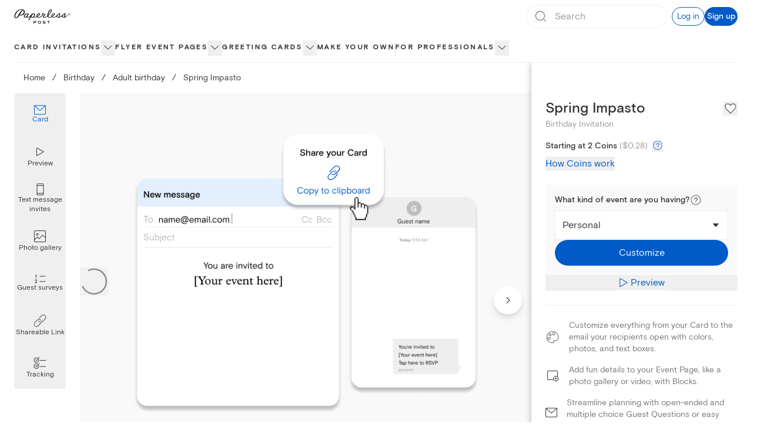

--- FILE ---
content_type: application/javascript
request_url: https://ssr-releases-cdn.paperlesspost.com/_next/static/chunks/pages/card/%5Bslug%5D-5c02143efb194ec3.js
body_size: 29188
content:
(self.webpackChunk_N_E=self.webpackChunk_N_E||[]).push([[4846,7380],{61074:e=>{e.exports=function(e){return e.split("")}},25160:e=>{e.exports=function(e,t,a){var o=-1,i=e.length;t<0&&(t=-t>i?0:i+t),(a=a>i?i:a)<0&&(a+=i),i=t>a?0:a-t>>>0,t>>>=0;for(var n=Array(i);++o<i;)n[o]=e[o+t];return n}},77556:(e,t,a)=>{var o=a(51873),i=a(34932),n=a(56449),r=a(44394),s=1/0,l=o?o.prototype:void 0,c=l?l.toString:void 0;e.exports=function e(t){if("string"==typeof t)return t;if(n(t))return i(t,e)+"";if(r(t))return c?c.call(t):"";var a=t+"";return"0"==a&&1/t==-s?"-0":a}},28754:(e,t,a)=>{var o=a(25160);e.exports=function(e,t,a){var i=e.length;return a=void 0===a?i:a,!t&&a>=i?e:o(e,t,a)}},12507:(e,t,a)=>{var o=a(28754),i=a(49698),n=a(63912),r=a(13222);e.exports=function(e){return function(t){var a=i(t=r(t))?n(t):void 0,s=a?a[0]:t.charAt(0),l=a?o(a,1).join(""):t.slice(1);return s[e]()+l}}},49698:e=>{var t=RegExp("[\\u200d\ud800-\udfff\\u0300-\\u036f\\ufe20-\\ufe2f\\u20d0-\\u20ff\\ufe0e\\ufe0f]");e.exports=function(e){return t.test(e)}},63912:(e,t,a)=>{var o=a(61074),i=a(49698),n=a(42054);e.exports=function(e){return i(e)?n(e):o(e)}},42054:e=>{var t="\ud800-\udfff",a="[\\u0300-\\u036f\\ufe20-\\ufe2f\\u20d0-\\u20ff]",o="\ud83c[\udffb-\udfff]",i="[^"+t+"]",n="(?:\ud83c[\udde6-\uddff]){2}",r="[\ud800-\udbff][\udc00-\udfff]",s="(?:"+a+"|"+o+")?",l="[\\ufe0e\\ufe0f]?",c="(?:\\u200d(?:"+[i,n,r].join("|")+")"+l+s+")*",d=RegExp(o+"(?="+o+")|(?:"+[i+a+"?",a,n,r,"["+t+"]"].join("|")+")"+(l+s+c),"g");e.exports=function(e){return e.match(d)||[]}},14792:(e,t,a)=>{var o=a(13222),i=a(55808);e.exports=function(e){return i(o(e).toLowerCase())}},13222:(e,t,a)=>{var o=a(77556);e.exports=function(e){return null==e?"":o(e)}},55808:(e,t,a)=>{var o=a(12507)("toUpperCase");e.exports=o},27380:(e,t,a)=>{"use strict";a.r(t),a.d(t,{default:()=>c});var o=a(73556),i=a(82402),n=a(74848),r=["title"];function s(e,t){var a=Object.keys(e);if(Object.getOwnPropertySymbols){var o=Object.getOwnPropertySymbols(e);t&&(o=o.filter(function(t){return Object.getOwnPropertyDescriptor(e,t).enumerable})),a.push.apply(a,o)}return a}function l(e){for(var t=1;t<arguments.length;t++){var a=null!=arguments[t]?arguments[t]:{};t%2?s(Object(a),!0).forEach(function(t){(0,o.A)(e,t,a[t])}):Object.getOwnPropertyDescriptors?Object.defineProperties(e,Object.getOwnPropertyDescriptors(a)):s(Object(a)).forEach(function(t){Object.defineProperty(e,t,Object.getOwnPropertyDescriptor(a,t))})}return e}let c=function(e){var t=e.title,a=(0,i.A)(e,r);return(0,n.jsxs)("svg",l(l({xmlns:"http://www.w3.org/2000/svg",width:16,height:16,fill:"none",viewBox:"0 0 16 16"},a),{},{children:[t&&(0,n.jsx)("title",{children:t}),(0,n.jsx)("path",{fill:"currentColor",fillRule:"evenodd",d:"M10.26 2.788a.5.5 0 0 1-.001.707L6.028 7.7c-.352.353-.352.277 0 .629.217.216 4.23 4.176 4.23 4.176a.5.5 0 1 1-.703.711L4.649 8.371a.5.5 0 0 1-.001-.71l4.906-4.875a.5.5 0 0 1 .707.002",clipRule:"evenodd"})]}))}},68816:(e,t,a)=>{"use strict";a.d(t,{A:()=>r});var o=a(20265),i=a(66705),n=a(74848);let r=function(e){var t=e.className,a=e.strokeColor,r=void 0===a?i.A.lapel:a,s=e.width,l=e.height;return(0,n.jsx)(o.A,{className:t,width:void 0===s?21:s,height:void 0===l?20:l,viewBox:"0 0 21 20",title:"Art icon",children:(0,n.jsx)("path",{d:"M5.57 9C4.466 9 3.57 9.896 3.57 11C3.57 12.104 4.466 13 5.57 13C6.674 13 7.57 12.104 7.57 11C7.57 9.896 6.674 9 5.57 9ZM5.57 10C6.121 10 6.57 10.448 6.57 11C6.57 11.551 6.121 12 5.57 12C5.019 12 4.57 11.551 4.57 11C4.57 10.448 5.019 10 5.57 10ZM7.57 4C6.466 4 5.57 4.896 5.57 6C5.57 7.104 6.466 8 7.57 8C8.674 8 9.57 7.104 9.57 6C9.57 4.896 8.674 4 7.57 4ZM7.57 5C8.121 5 8.57 5.448 8.57 6C8.57 6.551 8.121 7 7.57 7C7.019 7 6.57 6.551 6.57 6C6.57 5.448 7.019 5 7.57 5ZM12.57 3C11.466 3 10.57 3.896 10.57 5C10.57 6.104 11.466 7 12.57 7C13.674 7 14.57 6.104 14.57 5C14.57 3.896 13.674 3 12.57 3ZM12.57 4C13.122 4 13.57 4.448 13.57 5C13.57 5.551 13.122 6 12.57 6C12.018 6 11.57 5.551 11.57 5C11.57 4.448 12.018 4 12.57 4ZM10.5 0C4.986 0 0.5 4.486 0.5 10C0.5 15.513 4.986 20 10.5 20C10.835 20 11.17 19.983 11.496 19.95L11.527 19.945C12.372 19.784 12.679 19.364 12.789 19.039C12.973 18.49 12.726 17.8 12.093 17.097C11.966 16.957 11.85 16.639 11.969 16.407C12.037 16.276 12.277 16.013 13.11 16.013C13.283 16.013 13.481 16.024 13.71 16.049C14.102 16.095 14.48 16.118 14.841 16.118C17.118 16.118 18.746 15.221 19.698 13.45C19.711 13.427 19.721 13.403 19.732 13.377L19.806 13.226L20.092 12.49C20.351 11.688 20.5 10.78 20.5 10C20.5 4.486 16.014 0 10.5 0ZM10.5 1C15.463 1 19.5 5.037 19.5 10C19.5 10.672 19.373 11.457 19.15 12.156L18.888 12.828L18.817 12.977C18.043 14.417 16.743 15.118 14.841 15.118C14.519 15.118 14.177 15.097 13.822 15.056C13.569 15.028 13.329 15.013 13.11 15.013C11.831 15.013 11.3 15.522 11.081 15.95C10.753 16.587 10.97 17.349 11.35 17.767C11.835 18.304 11.869 18.637 11.841 18.719C11.817 18.791 11.678 18.894 11.365 18.958C11.086 18.985 10.795 19 10.5 19C5.537 19 1.5 14.962 1.5 10C1.5 5.037 5.537 1 10.5 1Z",fill:r})})}},58243:(e,t,a)=>{"use strict";a.d(t,{A:()=>r});var o=a(20265),i=a(66705),n=a(74848);let r=function(e){var t=e.className,a=e.height,r=e.width,s=e.strokeColor,l=void 0===s?i.A.lapel:s;return(0,n.jsxs)(o.A,{className:t,height:void 0===a?"1.5rem":a,title:"Page style icon",viewBox:"0 0 22 16",width:void 0===r?"1.5rem":r,children:[(0,n.jsx)("path",{clipRule:"evenodd",d:"M0.5 1H13.5V6.16667H10.2143V4.41667H8.92857V11.5833H10.6429V15H3.28299V11.5833H5.07143V4.41667H3.71156V6.16667H0.5V1ZM1.5 2V5.16667H2.71156V3.41667H6.07143V12.5833H4.28299V14H9.64286V12.5833H7.92857V3.41667H11.2143V5.16667H12.5V2H1.5Z",fill:l,fillRule:"evenodd"}),(0,n.jsx)("path",{clipRule:"evenodd",d:"M21 16C21.2761 16 21.5 15.7761 21.5 15.5V8.5C21.5 8.22386 21.2761 8 21 8H18.4162C18.4715 7.84361 18.5016 7.67532 18.5016 7.5L18.5015 7.48397L19.0031 2.1L18.9991 2.09964C19.0008 2.06663 19.0016 2.03341 19.0016 2C19.0016 1.96647 19.0008 1.93313 18.9991 1.9C18.947 0.841889 18.0726 9.3633e-08 17.0016 0C15.9305 -9.36329e-08 15.0561 0.841887 15.004 1.9L15.003 1.92274C15.0021 1.94837 15.0016 1.97413 15.0016 2C15.0016 2.02587 15.0021 2.05163 15.003 2.07726C15.0032 2.08088 15.0031 2.08453 15.003 2.08818C15.0029 2.09215 15.0029 2.09612 15.003 2.10005L15.0055 2.12645C15.0081 2.16785 15.0119 2.2089 15.017 2.24958L15.5024 7.45143C15.5018 7.46756 15.5016 7.48375 15.5016 7.5C15.5016 7.67532 15.5317 7.84361 15.5869 8H13C12.7239 8 12.5 8.22386 12.5 8.5V15.5C12.5 15.7761 12.7239 16 13 16H21ZM20.5 9V10H13.5V9H20.5ZM19.5 15V13.5C19.5 13.2239 19.2761 13 19 13C18.7239 13 18.5 13.2239 18.5 13.5V15H13.5V11H20.5V15H19.5ZM16.5018 7.48323L16.5038 7.42076L16.0112 2.14134L16.0093 2.12605C16.0068 2.1057 16.0049 2.08507 16.0036 2.06418L16.0032 2.0575L16.0028 2.05082C16.002 2.03406 16.0016 2.01712 16.0016 2C16.0016 1.44772 16.4493 1 17.0016 1C17.5539 1 18.0016 1.44772 18.0016 2C18.0016 2.01712 18.0012 2.03406 18.0003 2.05082L17.997 2.11846L17.501 7.44271L17.5016 7.49443L17.5016 7.5C17.5016 7.77614 17.2777 8 17.0016 8C16.7254 8 16.5016 7.77614 16.5016 7.5L16.5018 7.48323Z",fill:l,fillRule:"evenodd"})]})}},55483:(e,t,a)=>{"use strict";a.d(t,{A:()=>r});var o=a(20265),i=a(66705),n=a(74848);let r=function(e){var t=e.className,a=e.height,r=e.width,s=e.strokeColor,l=void 0===s?i.A.lapel:s;return(0,n.jsx)(o.A,{className:t,height:void 0===a?"1.5rem":a,title:"Photo icon",viewBox:"0 0 24 24",width:void 0===r?"1.5rem":r,children:(0,n.jsx)("path",{d:"M7.6 6.7c-1.1 0-2 .9-2 2s.9 2 2 2 2-.9 2-2-.9-2-2-2zm0 3c-.6 0-1-.4-1-1s.4-1 1-1 1 .4 1 1c0 .5-.5 1-1 1zM20 2H4a2 2 0 00-2 2v16c0 1.1.9 2 2 2h16a2 2 0 002-2V4a2 2 0 00-2-2zM4.5 3h15c.8 0 1.5.7 1.5 1.5v8.6l-4.2-3.4c-.2-.2-.5-.1-.7 0l-5.3 5.7L8 12.9c-.2-.2-.5-.2-.7 0L3 17.1V4.5C3 3.7 3.7 3 4.5 3zm15 18h-15c-.8 0-1.5-.7-1.5-1.5v-1.1s.1 0 .1-.1L7.7 14l2.8 2.4c.2.2.5.2.7 0l5.3-5.7 4.3 3.6s.1 0 .1.1v5.2c.1.7-.6 1.4-1.4 1.4z",fill:l})})}},48926:(e,t,a)=>{"use strict";a.d(t,{A:()=>r});var o=a(20265),i=a(66705),n=a(74848);let r=function(e){var t=e.className,a=e.strokeColor,r=void 0===a?i.A.lapel:a;return(0,n.jsx)(o.A,{className:t,width:"21",height:"21",viewBox:"0 0 21 21",title:"Stamp icon",children:(0,n.jsx)("path",{d:"M19.5 0H17.37C17.14 0 16.91 0.1 16.75 0.26C16.7 0.31 16.66 0.37 16.62 0.43C16.58 0.51 16.52 0.51 16.49 0.51C16.46 0.51 16.4 0.51 16.36 0.43C16.33 0.37 16.28 0.31 16.23 0.26C16.07 0.1 15.85 0 15.61 0H14.36C14.13 0 13.9 0.1 13.74 0.26C13.69 0.31 13.65 0.37 13.61 0.43C13.57 0.51 13.51 0.51 13.48 0.51C13.45 0.51 13.39 0.51 13.35 0.43C13.32 0.37 13.27 0.31 13.22 0.26C13.06 0.1 12.84 0 12.6 0H11.35C11.12 0 10.89 0.1 10.73 0.26C10.68 0.31 10.64 0.37 10.6 0.43C10.56 0.51 10.5 0.51 10.47 0.51C10.44 0.51 10.38 0.51 10.34 0.43C10.31 0.37 10.26 0.31 10.21 0.26C10.05 0.1 9.83 0 9.59 0H8.34C8.11 0 7.88 0.1 7.72 0.26C7.67 0.31 7.63 0.37 7.59 0.43C7.55 0.51 7.49 0.51 7.46 0.51C7.43 0.51 7.37 0.51 7.33 0.43C7.3 0.37 7.25 0.31 7.2 0.26C7.04 0.1 6.82 0 6.58 0H5.33C5.1 0 4.87 0.1 4.71 0.26C4.66 0.31 4.62 0.37 4.58 0.43C4.54 0.51 4.48 0.51 4.45 0.51C4.42 0.51 4.36 0.51 4.32 0.43C4.29 0.37 4.24 0.31 4.19 0.26C4.03 0.1 3.81 0 3.57 0H1.5C0.95 0 0.5 0.45 0.5 1V3.13C0.5 3.36 0.6 3.59 0.76 3.75C0.81 3.8 0.87 3.84 0.93 3.88C1.01 3.92 1.01 3.98 1.01 4.01C1.01 4.04 1.01 4.1 0.93 4.14C0.87 4.17 0.81 4.22 0.76 4.27C0.6 4.43 0.5 4.65 0.5 4.89V6.14C0.5 6.37 0.6 6.6 0.76 6.76C0.81 6.81 0.87 6.85 0.93 6.89C1.01 6.93 1.01 6.99 1.01 7.02C1.01 7.05 1.01 7.11 0.93 7.15C0.87 7.18 0.81 7.23 0.76 7.28C0.6 7.44 0.5 7.66 0.5 7.9V9.15C0.5 9.38 0.6 9.61 0.76 9.77C0.81 9.82 0.87 9.86 0.93 9.9C1.01 9.94 1.01 10 1.01 10.03C1.01 10.06 1.01 10.12 0.93 10.16C0.87 10.19 0.81 10.24 0.76 10.29C0.6 10.45 0.5 10.67 0.5 10.91V12.16C0.5 12.39 0.6 12.62 0.76 12.78C0.81 12.83 0.87 12.87 0.93 12.91C1.01 12.95 1.01 13.01 1.01 13.04C1.01 13.07 1.01 13.13 0.93 13.17C0.87 13.2 0.81 13.25 0.76 13.3C0.6 13.46 0.5 13.68 0.5 13.92V15.17C0.5 15.4 0.6 15.63 0.76 15.79C0.81 15.84 0.87 15.88 0.93 15.92C1.01 15.96 1.01 16.02 1.01 16.05C1.01 16.08 1.01 16.14 0.93 16.18C0.87 16.21 0.81 16.26 0.76 16.31C0.6 16.47 0.5 16.69 0.5 16.93V19.05C0.5 19.6 0.95 20.05 1.5 20.05H3.63C3.86 20.05 4.09 19.95 4.25 19.79C4.3 19.74 4.34 19.68 4.38 19.62C4.42 19.54 4.48 19.54 4.51 19.54C4.54 19.54 4.6 19.54 4.64 19.62C4.67 19.68 4.72 19.74 4.77 19.79C4.93 19.95 5.15 20.05 5.39 20.05H6.64C6.87 20.05 7.1 19.95 7.26 19.79C7.31 19.74 7.35 19.68 7.39 19.62C7.43 19.54 7.49 19.54 7.52 19.54C7.55 19.54 7.61 19.54 7.65 19.62C7.68 19.68 7.73 19.74 7.78 19.79C7.94 19.95 8.16 20.05 8.4 20.05H9.65C9.88 20.05 10.11 19.95 10.27 19.79C10.32 19.74 10.36 19.68 10.4 19.62C10.44 19.54 10.5 19.54 10.53 19.54C10.56 19.54 10.62 19.54 10.66 19.62C10.69 19.68 10.74 19.74 10.79 19.79C10.95 19.95 11.17 20.05 11.41 20.05H12.66C12.89 20.05 13.12 19.95 13.28 19.79C13.33 19.74 13.37 19.68 13.41 19.62C13.45 19.54 13.51 19.54 13.54 19.54C13.57 19.54 13.63 19.54 13.67 19.62C13.7 19.68 13.75 19.74 13.8 19.79C13.96 19.95 14.18 20.05 14.42 20.05H15.67C15.9 20.05 16.13 19.95 16.29 19.79C16.34 19.74 16.38 19.68 16.42 19.62C16.46 19.54 16.52 19.54 16.55 19.54C16.58 19.54 16.64 19.54 16.68 19.62C16.71 19.68 16.76 19.74 16.81 19.79C16.97 19.95 17.19 20.05 17.43 20.05H19.55C20.1 20.05 20.55 19.6 20.55 19.05V16.92C20.55 16.69 20.45 16.46 20.29 16.3C20.24 16.25 20.18 16.21 20.12 16.17C20.04 16.13 20.04 16.07 20.04 16.04C20.04 16.01 20.04 15.95 20.12 15.91C20.18 15.88 20.24 15.83 20.29 15.78C20.45 15.62 20.55 15.4 20.55 15.16V13.91C20.55 13.68 20.45 13.45 20.29 13.29C20.24 13.24 20.18 13.2 20.12 13.16C20.04 13.12 20.04 13.06 20.04 13.03C20.04 13 20.04 12.94 20.12 12.9C20.18 12.87 20.24 12.82 20.29 12.77C20.45 12.61 20.55 12.39 20.55 12.15V10.9C20.55 10.67 20.45 10.44 20.29 10.28C20.24 10.23 20.18 10.19 20.12 10.15C20.04 10.11 20.04 10.05 20.04 10.02C20.04 9.99 20.04 9.93 20.12 9.89C20.18 9.86 20.24 9.81 20.29 9.76C20.45 9.6 20.55 9.38 20.55 9.14V7.89C20.55 7.66 20.45 7.43 20.29 7.27C20.24 7.22 20.18 7.18 20.12 7.14C20.04 7.1 20.04 7.04 20.04 7.01C20.04 6.98 20.04 6.92 20.12 6.88C20.18 6.85 20.24 6.8 20.29 6.75C20.45 6.59 20.55 6.37 20.55 6.13V4.88C20.55 4.65 20.45 4.42 20.29 4.26C20.24 4.21 20.18 4.17 20.12 4.13C20.04 4.09 20.04 4.03 20.04 4C20.04 3.97 20.04 3.91 20.12 3.87C20.18 3.84 20.24 3.79 20.29 3.74C20.45 3.58 20.55 3.36 20.55 3.12V1C20.55 0.45 20.1 0 19.55 0H19.5ZM19.5 3.12C19.02 3.12 18.62 3.51 18.62 4C18.62 4.49 19.01 4.88 19.5 4.88V6.13C19.02 6.13 18.62 6.52 18.62 7.01C18.62 7.5 19.01 7.89 19.5 7.89V9.14C19.02 9.14 18.62 9.53 18.62 10.02C18.62 10.51 19.01 10.9 19.5 10.9V12.15C19.02 12.15 18.62 12.54 18.62 13.03C18.62 13.52 19.01 13.91 19.5 13.91V15.16C19.02 15.16 18.62 15.55 18.62 16.04C18.62 16.53 19.01 16.92 19.5 16.92V18.54C19.5 18.82 19.28 19.04 19 19.04H17.38C17.38 18.56 16.99 18.16 16.5 18.16C16.01 18.16 15.62 18.55 15.62 19.04H14.37C14.37 18.56 13.98 18.16 13.49 18.16C13 18.16 12.61 18.55 12.61 19.04H11.36C11.36 18.56 10.97 18.16 10.48 18.16C9.99 18.16 9.6 18.55 9.6 19.04H8.35C8.35 18.56 7.96 18.16 7.47 18.16C6.98 18.16 6.59 18.55 6.59 19.04H5.34C5.34 18.56 4.95 18.16 4.46 18.16C3.97 18.16 3.58 18.55 3.58 19.04H2C1.72 19.04 1.5 18.82 1.5 18.54V16.92C1.98 16.92 2.38 16.53 2.38 16.04C2.38 15.55 1.99 15.16 1.5 15.16V13.91C1.98 13.91 2.38 13.52 2.38 13.03C2.38 12.54 1.99 12.15 1.5 12.15V10.9C1.98 10.9 2.38 10.51 2.38 10.02C2.38 9.53 1.99 9.14 1.5 9.14V7.89C1.98 7.89 2.38 7.5 2.38 7.01C2.38 6.52 1.99 6.13 1.5 6.13V4.88C1.98 4.88 2.38 4.49 2.38 4C2.38 3.51 1.99 3.12 1.5 3.12V1.5C1.5 1.22 1.72 1 2 1H3.62C3.62 1.48 4.01 1.88 4.5 1.88C4.99 1.88 5.38 1.49 5.38 1H6.63C6.63 1.48 7.02 1.88 7.51 1.88C8 1.88 8.39 1.49 8.39 1H9.64C9.64 1.48 10.03 1.88 10.52 1.88C11.01 1.88 11.4 1.49 11.4 1H12.65C12.65 1.48 13.04 1.88 13.53 1.88C14.02 1.88 14.41 1.49 14.41 1H15.66C15.66 1.48 16.05 1.88 16.54 1.88C17.03 1.88 17.42 1.49 17.42 1H19.04C19.32 1 19.54 1.22 19.54 1.5V3.12H19.5ZM16.5 3H4.5C3.95 3 3.5 3.45 3.5 4V16C3.5 16.55 3.95 17 4.5 17H16.5C17.05 17 17.5 16.55 17.5 16V4C17.5 3.45 17.05 3 16.5 3ZM16.5 15.5C16.5 15.78 16.28 16 16 16H5C4.72 16 4.5 15.78 4.5 15.5V4.5C4.5 4.22 4.72 4 5 4H16C16.28 4 16.5 4.22 16.5 4.5V15.5Z",fill:r})})}},56175:(e,t,a)=>{"use strict";a.d(t,{p:()=>h});var o=a(96540),i=a(20053),n=a(20794),r=a(53067),s=a(90556),l=a(32926),c=a(82947),d=a(64655),u=a(66455),p=a(59980),m=a(73393),f=a(17376),v=a(31586),g=a(74848),h=function(e){var t,a=(0,o.useState)(!1),h=a[0],x=a[1],b=e.productType,y=e.isOpen,C=e.onDismiss;(0,d.A)(y,{id:"coinInfo"});var j=null===(t=(0,u.U)().data)||void 0===t?void 0:t.coinPackages;return j?!1===h?(0,g.jsx)(n.LC,{className:"fixed inset-0 overflow-auto bg-lapel bg-opacity-20 z-30",isOpen:y,onDismiss:C,children:(0,g.jsxs)(n.Cf,{className:"flex flex-col w-full mx-auto bg-white text-lapel md:mt-16 md:mb-4 px-6 pt-10 fixed inset-0 md:relative overflow-y-auto md:w-[30rem] lg:h-auto","aria-label":"Card Preview Modal",children:[(0,g.jsx)("div",{className:"flex justify-end fixed md:absolute px-4 pt-4 top-0 left-0 right-0 cursor-pointer",children:(0,g.jsx)("button",{onClick:C,"aria-label":"Close Coins explanation overlay",children:(0,g.jsx)(r.A,{className:"",height:"1.5rem",width:"1.5rem"})})}),(0,p.e)(function(){return j?(0,g.jsxs)("div",{className:(0,i.A)("paragraph-small",{"pt-14 paragraph-medium":"flyer"===b}),children:[(0,g.jsx)("h4",{className:"heading-xxsmall",children:"What is a Coin?"}),(0,g.jsx)("p",{children:"Our digital Cards are sent with credits called Coins. The “starting at” number of Coins displayed next to each design is the starting price of the Card. The final price will include any additional, optional Premium elements (including the envelope, liner, backdrop, stamp, or reply card)."}),(0,g.jsx)("h4",{className:"mt-2 heading-xxsmall",children:"How do I lower the cost of my Card?"}),(0,g.jsxs)("p",{children:[(0,g.jsxs)("span",{children:["You can remove any optional premium element from your final design. To do so, follow the instructions for each from"," "]}),(0,g.jsx)(f.A,{className:"text-gatsby text-underline",href:"https://paperlesspost.zendesk.com/hc/en-us/articles/206187576-Is-Paperless-Post-Free-Can-I-Send-for-Free",target:"_blank",tracking:{id:"free sending",identifier:"free sending"},children:"here"}),(0,g.jsx)("span",{children:"."})]}),(0,g.jsx)("h4",{className:"mt-2 heading-xxsmall",children:"How much will it cost?"}),(0,g.jsx)("p",{children:(0,g.jsx)(v.Y,{coinPackages:j})}),(0,g.jsx)(s.A,{coinPackages:j,productType:b}),(0,g.jsx)("h4",{className:"mt-4 heading-xxsmall",children:"Does your business host three or more events per year?"}),(0,g.jsxs)("p",{className:"mb-4",children:[(0,g.jsx)("span",{children:"Try the\xa0"}),(0,g.jsx)(f.A,{href:"/pricing?tab=subscription",className:"text-gatsby",tracking:{id:"pdp-pricing-mobal-subscription"},target:"pricing-subscription",children:"Paperless Pro subscription"}),(0,g.jsx)("span",{children:", which includes unlimited access to all our premium features and simple, transparent pricing (no Coins)."})]}),(0,g.jsx)("p",{children:"Plans are based on annual guest count; the greater your guest count, the lower the price per guest)."})]}):(0,g.jsx)(m.A,{curtainHeight:"",className:"mb-8"})}),(0,g.jsx)(l.A,{openSignUpModal:function(){return x(!0)}})]})}):(0,g.jsx)(c.Ay,{initialAction:"SIGN_UP",isOpen:h,onDismiss:function(){x(!1),C()}}):(0,g.jsx)(m.A,{})}},31586:(e,t,a)=>{"use strict";a.d(t,{Y:()=>r});var o=a(63392),i=a(41581),n=a(74848);function r(e){var t=e.coinPackages,a=(0,i.D)(),r=a.formatCoinPackagePrice,s=a.isLoading,l=null==t?void 0:t.find(function(e){return e.coins>=200}),c=r(l,{includeFraction:!1});return(0,n.jsxs)(n.Fragment,{children:[(0,n.jsx)("span",{children:"\n        To determine the total cost, take your design’s number of “Coins per recipient”\n        and multiply it by the number of guests you plan to invite. For example, if a design\n        requires ".concat(5," Coins per recipient and you are inviting ").concat(40,"\n        guests, you will need ").concat(200," Coins to send your invitation. Our\n        ").concat((null==l?void 0:l.coins)||0," Coin package is ")}),(0,n.jsx)(o.y8,{isLoading:s,formattedPrice:c,includesFraction:!1}),(0,n.jsx)("span",{children:". You can review your current Coin balance and all of our Coin packages below."})]})}},57950:(e,t,a)=>{"use strict";a.d(t,{r:()=>r});var o=a(31961),i=a(96540),n=a(74848),r=function(e){var t=e.href,a=e.replace,r=void 0!==a&&a,s=e.children,l=(0,o.r)();return(0,i.useEffect)(function(){r?l.replace(t):l.push(t)},[]),(0,n.jsx)(n.Fragment,{children:void 0===s?null:s})}},40406:(e,t,a)=>{"use strict";a.d(t,{D:()=>i});var o=a(76424);function i(){var e=(0,o.usePathname)(),t=(0,o.useSearchParams)().toString();return t?"".concat(e,"?").concat(t):e}},21711:(e,t,a)=>{"use strict";a.r(t),a.d(t,{default:()=>tM});var o=a(73556),i=a(49228),n=a(96540),r=a(31961),s=a(46537),l=a(10814),c=a(41395),d=a(73393),u=a(58306),p=a(60718),m=a(20053),f=a(62291),v=a(56573),g=a.n(v),h=a(89675),x=a(16885),b=a(74848),y=function(e){var t=e.children,a=e.setCurrIndex,o=e.onClick,i=e.text,n=e.isSelected,r=e.dataTestId;return(0,b.jsxs)(h.A,{as:"button",className:(0,m.A)("gap-2 h-18 flex flex-col justify-center text-center paragraph-xsmall hover:text-gatsby hover:fill-gatsby [&_svg_*]:hover:text-gatsby [&_svg_*]:hover:fill-gatsby",{"text-gatsby fill-gatsby [&_svg_*]:text-gatsby [&_svg_*]:fill-gatsby":n,"text-lapel fill-lapel [&_svg_*]:text-lapel [&_svg_*]:fill-lapel":!n}),onMouseEnter:function(){(0,f.Ay)({name:"pbr_icon_hover",data:{id:i}})},onClick:function(){(0,f.Ay)({name:"pbr_icon_click",data:{id:i}}),a&&a(),o&&o()},"data-testid":r,children:[t,i]})};let C=function(e){var t=e.currIndex,a=e.currOptions,o=e.setCurrIndex,i=e.setIsPreviewModalOpen;return(0,b.jsx)("div",{className:"h-full w-28 flex flex-col pr-6",children:a.map(function(e,a){return e.isPreview?(0,b.jsx)(y,{isSelected:!1,onClick:function(){return i(!0)},text:"Preview",dataTestId:"preview-experience-icon-button-desktop",children:(0,b.jsx)(x.A,{})},a):(0,b.jsx)(y,{isSelected:t===a,setCurrIndex:function(){return o(a)},text:e.text,children:e.icon},a)})})};var j=a(59980),w=a(12381),k=a(55845),_=a(82542),A=a(16465),P=a(17376),N=a(6405),S=a(35178),I=a.n(S);let V=function(e,t){var a=(0,n.useState)(0===e),o=a[0],i=a[1],r=(0,n.useRef)(e),s=(0,n.useRef)(t),l=(0,n.useRef)(0),c=(0,n.useRef)(void 0),d=(0,n.useCallback)(function(){i(!0),clearTimeout(c.current)},[]);return t!==s.current&&(clearTimeout(c.current),r.current=e,s.current=t,l.current=0,c.current=setTimeout(d,5e3),i(!1)),{allLoaded:o,imageLoaded:function(){l.current=l.current+1,!o&&l.current>=r.current&&d()}}};var O=a(41240),H=a(6341),L=a(61538),M=a(2764),T=a(2453),B=a(68813),D=a(68448),z=a(33201);function R(e,t){var a=Object.keys(e);if(Object.getOwnPropertySymbols){var o=Object.getOwnPropertySymbols(e);t&&(o=o.filter(function(t){return Object.getOwnPropertyDescriptor(e,t).enumerable})),a.push.apply(a,o)}return a}function E(e){for(var t=1;t<arguments.length;t++){var a=null!=arguments[t]?arguments[t]:{};t%2?R(Object(a),!0).forEach(function(t){(0,o.A)(e,t,a[t])}):Object.getOwnPropertyDescriptors?Object.defineProperties(e,Object.getOwnPropertyDescriptors(a)):R(Object(a)).forEach(function(t){Object.defineProperty(e,t,Object.getOwnPropertyDescriptor(a,t))})}return e}var Z={tall:{paddingRight:"36%"},square:{paddingRight:"27%"},horizontal:{paddingRight:"12%"}},F=[{type:"image/avif",sm:"avifLarge",lg:"avifXLarge"},{type:"image/png",sm:"pngLarge",lg:"pngXLarge"}],U=[{type:"image/avif",sm:"avifMedium",lg:"avifLarge"},{type:"image/jpeg",sm:"jpegMedium",lg:"jpegLarge"}];let G=function(e){var t,a,o,i,r,s,l,c,u,f,v,g,h,x=e.artifacts,y=e.cleanedUrl,C=e.customizeURL,S=e.customizeTracking,R=e.description,G=e.eventType,q=e.id,W=e.isFlipped,Y=e.loadingData,K=e.name,X=e.categoryName,Q=e.designerName,J=e.setIsFlipped,$=e.shape,ee=e.isInitialCompLoad,et=e.initialCompLoadCallback,ea=e.hasMagicArt,eo=void 0!==ea&&ea,ei=e.tooltipBounds,en=(0,_.o)(q),er=(0,w.u)(K,X,Q),es=er.cardAlt,el=er.envelopeAlt,ec=null!==(c=(0,O.Y)())&&void 0!==c?c:{},ed=ec.activePhotoUpload,eu=ec.previewType,ep=(0,z.A)(),em=x.cardFront&&(0,M.n)({artifact:x.cardFront,sourcesBlueprint:F}),ef=x.cardBack&&(0,M.n)({artifact:x.cardBack,sourcesBlueprint:F}),ev=x.envelopeBack&&(0,M.n)({artifact:x.envelopeBack,sourcesBlueprint:F}),eg=(0,M.n)({artifact:{sm:null!==(u=null!==(f=x.backdropMobile)&&void 0!==f?f:x.backdropDesktop)&&void 0!==u?u:void 0,lg:null!==(v=x.backdropDesktop)&&void 0!==v?v:void 0},sourcesBlueprint:U});(0,n.useEffect)(function(){var e=Object.entries({cardFrontSources:em,envelopeBackSources:ev,backdropSources:eg}).reduce(function(e,t){var a=(0,p.A)(t,2),o=a[0];return a[1]||e.push(o),e},[]);e.length>0&&(0,T.v)({message:"Missing image sources: ".concat(e.join(", ")),severity:"error",source:"CompositionPreview",metadata:{missingSourcesNames:e}})},[x]);var eh=null===(g=x.cardFront)||void 0===g||null===(g=g.asset)||void 0===g||null===(g=g.jpegLarge)||void 0===g?void 0:g.url,ex=null===(h=x.backdropDesktop)||void 0===h||null===(h=h.asset)||void 0===h||null===(h=h.avifLarge)||void 0===h?void 0:h.url,eb=(0,n.useRef)(void 0),ey=V(ee?0:[em,ef,ev,ex!==eb.current].filter(Boolean).length,q),eC=ey.allLoaded,ej=ey.imageLoaded;if(ee&&et(),en)return(0,b.jsx)("div",{className:"flex w-full relative",children:(0,b.jsx)(A.A,{className:"overflow-visible",href:C,rel:"nofollow,noindex",tracking:E(E({},S),{},{id:"Media area click"}),"aria-label":"Customize ".concat(es),children:(0,b.jsx)("img",{alt:es,className:"h-full w-full",onLoad:function(e){e&&ej()},src:"https://ssr-releases-cdn.paperlesspost.com/_next/static/video/CorjlCard-7856c1975009a05f67c5ca083dfe6288f105eee7fae25329e6e4a64d624cdd5c.png"})})});var ew=(0,j.e)(function(){var e=eu&&(0,L.zn)({previewType:eu,previewUserUploadArtifact:x.previewUserUpload,previewLogoUploadArtifact:x.previewLogoUpload});return ed&&e&&(0,M.n)({artifact:e,sourcesBlueprint:H.gd})?(0,b.jsx)("div",{"data-testid":"card-front",className:(0,m.A)(I()["aspect-ratio-container"],"w-full"),children:(0,b.jsx)(H.Ay,{alt:es,centerCard:!0,previewType:eu,style:Z,className:(0,m.A)(I().card,"absolute bottom-0 w-full"),previewArtifact:e,uploadedPhoto:ed.src,onLoad:ej,imageSourcesBlueprint:H.gd})}):eo&&em?(0,b.jsx)(B.s,{className:(0,m.A)(I()["aspect-ratio-container"],"z-[3]"),position:"right",tooltipClassName:"max-lg:hidden w-[265px] p-4",tooltipContent:(0,b.jsx)(D.HN,{}),tooltipBounds:ei,"data-testid":"card-front",children:(0,b.jsx)(k.A,{className:(0,m.A)(I().card,"w-fit"),onLoad:function(e){e&&ej()},sources:em,alt:es})}):(0,b.jsx)("div",{"data-testid":"card-front",className:I()["aspect-ratio-container"],children:em?(0,b.jsx)(k.A,{className:I().card,onLoad:function(e){e&&ej()},sources:em,alt:es}):null})});return(0,b.jsxs)("div",{className:"relative h-full w-full flex justify-center items-center group",children:[!!eg&&(0,b.jsx)(k.A,{className:"absolute h-full w-full object-cover inset-0",onLoad:function(e){var t;eb.current=null===(t=x.backdropDesktop)||void 0===t||null===(t=t.asset)||void 0===t||null===(t=t.avifLarge)||void 0===t?void 0:t.url,e&&ej()},sources:eg,alt:""}),(0,b.jsx)(d.A,{className:(0,m.A)(I()["loading-overlay"],"absolute",{active:Y||!1===eC}),curtainHeight:"h-full",overlay:!0}),(0,b.jsxs)("div",{className:(0,m.A)("flex w-full relative",I()["media-aspect-ratio"]),children:[!!ef&&(0,b.jsx)("button",{className:"absolute top-1/2 md:-left-8 lg:-left-10 z-10",onClick:function(){return J(!W)},"aria-label":"Flip card to view other side",children:(0,b.jsx)("img",{alt:"card flip icon",className:(0,m.A)("z-[2] cursor-pointer bg-white w-8 h-8 p-1.5 object-contain rounded-full drop-shadow-md",I()["flip-icon"],{hidden:!ef,block:ef,flipped:W}),src:"https://ssr-releases-cdn.paperlesspost.com/_next/static/video/CardFlip-0cdc97ab5d9d43fc6c725901c6cb4e2968bc70e4b9ee4f127ae0c77c53cd7972.png"})}),(0,b.jsxs)(A.A,{className:(0,m.A)("overflow-visible w-full",{tall:"horizontal"!==$&&"square"!==$,horizontal:"horizontal"===$,square:"square"===$}),href:C,rel:"nofollow,noindex",tracking:E(E({},S),{},{id:"Media area click"}),"aria-label":"Customize ".concat(es),children:[ew,!!ef&&(0,b.jsx)("div",{className:I()["aspect-ratio-container"],children:(0,b.jsx)(k.A,{className:(0,m.A)("card-back",I().card),onLoad:function(e){e&&ej()},sources:ef,alt:"".concat(es," - Back")})}),!!ev&&(0,b.jsx)(k.A,{className:I().envelope,onLoad:function(e){e&&ej()},sources:ev,alt:el})]})]}),!!ep&&(0,b.jsx)("div",{className:"absolute top-2 right-2 rounded border border-solid border-[#904dd3] bg-[#F4ECFF] h-6 flex justify-center items-center -z--1",children:(0,b.jsx)("div",{className:"paragraph-xsmall center p-2.5",children:"Previewing Premium design"})}),!!eh&&(0,b.jsx)(P.A,{className:(0,m.A)("absolute bottom-5 left-5 lg:group-hover:block lg:hidden",I()["pinterest-icon"]),href:(l=Object.entries(Object.assign({},{url:(a=t={mediaUrl:eh,eventType:G,name:K,cardUrl:y,metaDescription:R,designerName:Q}).cardUrl,description:(o=a.eventType,i=a.metaDescription,r=a.name,s=a.designerName,i||'"'.concat(r,'" ').concat(o?"".concat(o.split("_").map(function(e){var t,a;return(null!==(t=null===(a=e[0])||void 0===a?void 0:a.toUpperCase())&&void 0!==t?t:"")+e.substring(1)}).join(" ")," "):"").concat(s?"by ".concat(s," "):"","- online at Paperless Post"))},{media:t.mediaUrl})).map(function(e){return"".concat(e[0],"=").concat(e[1])}).join("&"),"".concat("https:","//").concat("www.pinterest.com").concat("/pin/create/button/","?").concat(l)),target:"_blank",tracking:{id:"Pinterest",identifier:"Pinterest"},"aria-label":"Share on Pinterest",children:(0,b.jsx)(N.A,{height:"2rem",width:"2rem"})})]})},q="https://ssr-releases-cdn.paperlesspost.com/_next/static/video/PaperlessPostPlusLogo-a70f1a3a0f5601dd449d9f59c9d4b2a86d71bdfeff70b6789a5140797898a6e6.png";var W=a(77452),Y=a(81963),K=a.n(Y);let X=function(e){var t,a=e.id,o=e.rightImage,i=e.leftImage,r=e.cardFrontSources,s=e.backdropSources,l=e.orientation,c=e.shape,d=e.allLoadedCallback,u=e.cardAlt,p=null==s||null===(t=s[0].sm)||void 0===t?void 0:t.src,f=V([r,(0,n.useRef)(p).current!==p].filter(Boolean).length,a),v=f.allLoaded,g=f.imageLoaded;return(0,n.useEffect)(function(){v&&d()},[v]),(0,b.jsxs)(b.Fragment,{children:[!!o&&(0,b.jsx)("img",{className:"absolute z-10 h-[60%] right-0 top-0",src:o}),!!i&&(0,b.jsx)("img",{className:"absolute z-10 h-[60%] left-0 bottom-0",src:i}),(0,b.jsxs)("div",{className:"h-[70%] mx-[15%] my-[15%] absolute top-0 bottom-0 left-0 right-0 overflow-hidden",children:[!!s&&(0,b.jsx)(k.A,{alt:"",className:"absolute h-full w-full object-cover m-auto top-0 left-0 right-0 bottom-0 rounded-3xl",onLoad:g,sources:s}),(0,b.jsx)("div",{className:(0,m.A)("flex w-full absolute",K()["media-aspect-ratio"],{"bottom-[-5%] items-end justify-center":"vertical"===l,"bottom-0 h-[80%]":"horizontal"===l&&"square"!==c,"pl-[4%]":"horizontal"===l&&"horizontal"!==c,"lg:h-full":"horizontal"===l&&"square"===c}),children:(0,b.jsx)("div",{className:(0,m.A)("flex items-end h-full",K()["aspect-ratio-container"],{"justify-left":"horizontal"===l&&"horizontal"===c,"justify-center":!("horizontal"===l&&"horizontal"===c),"h-full lg:h-[90%]":"horizontal"===l&&"horizontal"===c}),children:!!r&&(0,b.jsx)(k.A,{className:(0,m.A)("object-contain",{"h-full":"horizontal"!==c&&"square"!==c,"w-[80%] mb-[10%]":"square"===c||"horizontal"===c,"h-[90%] lg:h-full":"horizontal"===l&&"square"===c},K()["card-styles"]),onLoad:g,sources:r,alt:u})})})]})]})},Q=function(e){var t=e.id,a=e.block,o=e.cardAlt,i=e.envelopeAlt,r=e.cardFrontSources,s=e.envelopeBackSources,l=e.shape,c=e.allLoadedCallback,d=V([r,s].filter(Boolean).length,t),u=d.allLoaded,p=d.imageLoaded;return(0,n.useEffect)(function(){u&&c()},[u]),(0,b.jsxs)(b.Fragment,{children:[(0,b.jsx)("img",{className:"absolute inset-[20px] object-contain h-auto w-auto object-contain aspect-[5/4]",src:a}),(0,b.jsxs)("div",{className:(0,m.A)("block absolute inset-[20px] h-auto w-auto w-full object-contain aspect-[5/4]",K()["logo-replacement-slide"]),children:[(0,b.jsx)("div",{className:(0,m.A)("flex items-end left-[50%] translate-x-[-50%]",K()["aspect-ratio-container"],{"w-[30%] top-[36%]":"square"===l,"w-[38%] top-[40%]":"horizontal"===l,"w-[25%] top-[32%]":"tall"===l||"novelty"===l}),children:!!r&&(0,b.jsx)(k.A,{className:"object-contain object-top absolute w-full",onLoad:p,sources:r,alt:o})}),!!s&&(0,b.jsx)(k.A,{className:(0,m.A)("absolute object-cover top-0 m-auto left-0 right-0 ",{"w-[35%] bottom-[-77.5%]":"square"===l,"w-[42%] bottom-[-64%]":"horizontal"===l,"w-[35%] bottom-[-63%]":"tall"===l,"w-[35%] bottom-[-60%]":"novelty"===l}),onLoad:p,sources:s,alt:i})]})]})},J=function(e){var t=e.id,a=e.block,o=e.cardAlt,i=e.cardFrontSources,r=e.shape,s=e.allLoadedCallback,l=V([i].filter(Boolean).length,t),c=l.allLoaded,d=l.imageLoaded;return(0,n.useEffect)(function(){c&&s()},[c]),(0,b.jsxs)(b.Fragment,{children:[(0,b.jsx)("img",{className:"absolute inset-[20px] object-contain h-auto w-auto aspect-[5/4] object-contain bg-gallery ",src:a}),(0,b.jsxs)("div",{className:(0,m.A)(K()["shareable-link-slide"],"block absolute inset-[20px] h-auto w-auto w-full object-contain aspect-[5/4]"),children:[(0,b.jsx)("div",{className:(0,m.A)("flex items-end aspect-[1/1] h-1/2 left-[34.35%] top-[53.5%] translate-x-[-50%]",K()["aspect-ratio-container"],K()["card-clip-path"],{"top-[54.5%] w-[30%]":"horizontal"===r,"w-[27%]":"square"===r}),children:!!i&&(0,b.jsx)(k.A,{className:"object-contain object-top absolute w-full h-full",onLoad:d,sources:i,alt:o})}),(0,b.jsx)("div",{className:(0,m.A)("flex items-end aspect-[1/1] h-[25.4%] left-[76.6%] top-[40.65%]",K()["aspect-ratio-container"]),children:!!i&&(0,b.jsx)(k.A,{className:(0,m.A)("object-contain object-bottom absolute w-full translate-x-[-50%]",{"h-full":"tall"===r,"h-full translate-y-[-1.5%]":"novelty"===r,"translate-y-[14%] scale-[72%]":"square"===r,"translate-y-[53%] scale-[72%]":"horizontal"===r}),onLoad:d,sources:i,alt:o})})]})]})},$=function(e){var t=e.id,a=e.block,o=e.cardFrontSources,i=e.cardAlt,r=e.envelopeBackSources,s=e.envelopeAlt,l=e.shape,c=e.allLoadedCallback,d=V([o,r].filter(Boolean).length,t),u=d.allLoaded,p=d.imageLoaded;return(0,n.useEffect)(function(){u&&c()},[u]),(0,b.jsxs)(b.Fragment,{children:[(0,b.jsx)("img",{className:"absolute inset-[20px] object-contain h-auto w-auto aspect-[5/4] object-contain bg-gallery ",src:a}),(0,b.jsxs)("div",{className:(0,m.A)("block absolute inset-[20px] h-auto w-auto w-full object-contain aspect-[5/4]",K()["group-sending-slide"]),children:[(0,b.jsx)("div",{className:(0,m.A)("flex items-end aspect-[1/1] left-[50%]",K()["aspect-ratio-container"],{"top-[77.5%] w-[55%]":"tall"===l||"novelty"===l,"top-[80%] w-[65%]":"horizontal"===l,"top-[85%] w-[67.5%]":"square"===l}),children:!!r&&(0,b.jsx)(k.A,{className:"object-contain object-top top-[47%] absolute w-full h-full translate-x-[-50%] translate-y-[-100%]",onLoad:p,sources:r,alt:s})}),(0,b.jsx)("div",{className:(0,m.A)("flex items-end aspect-[1/1] h-1/2 left-[50%]",K()["aspect-ratio-container"],{"top-[80%] h-[55%]":"tall"===l||"novelty"===l,"top-[80%] w-[35%]":"square"===l,"top-[72.5%] w-[40%]":"horizontal"===l}),children:!!o&&(0,b.jsx)(k.A,{className:"object-contain object-bottom absolute w-full h-full translate-x-[-50%] translate-y-[-100%]",onLoad:p,sources:o,alt:i})}),(0,b.jsx)("img",{className:"absolute z-10 h-[20.75%] top-[30.75%] left-[20.75%]",src:"https://ssr-releases-cdn.paperlesspost.com/_next/static/video/GroupSending_LeftPrompt-6c4e87f980eb9877dc2414362f4a94384c102918835c14d38d47f6529898f52d.png"}),(0,b.jsx)("img",{className:"absolute z-10 h-[29.5%] top-[41%] left-[61.3%]",src:"https://ssr-releases-cdn.paperlesspost.com/_next/static/video/GroupSending_RightPrompt-8d7fdfb54721936ab18d42b716a11328d986d9643893576447df94f35d5272f1.png"})]})]})},ee=function(e){var t=e.id,a=e.block,o=e.envelopeFrontSources,i=e.envelopeAlt,r=e.allLoadedCallback,s=V([o].filter(Boolean).length,t),l=s.allLoaded,c=s.imageLoaded;return(0,n.useEffect)(function(){l&&r()},[l]),(0,b.jsxs)(b.Fragment,{children:[(0,b.jsx)("img",{className:"absolute inset-[20px] object-contain h-auto w-auto aspect-[5/4] object-contain bg-gallery ",src:a}),(0,b.jsx)("div",{className:(0,m.A)(K()["personal-note-slide"],"block absolute inset-[20px] h-auto w-auto w-full object-contain aspect-[5/4]"),children:(0,b.jsx)("div",{className:(0,m.A)("flex items-end aspect-[1/1] w-[60%] left-[50%] top-[50%] translate-x-[-50%]",K()["aspect-ratio-container"]),children:!!o&&(0,b.jsx)(k.A,{className:"object-contain object-top absolute w-full h-full",onLoad:c,sources:o,alt:i})})})]})};var et="shareable_link",ea="logo_replacement",eo="group_sending",ei="personal_note",en=function(e){var t,a,o,i=e.block,r=e.cardAlt,s=e.envelopeAlt,l=e.artifacts,c=e.id,u=e.isPremium,p=void 0!==u&&u,f=e.leftImage,v=e.loadingData,g=e.orientation,h=void 0===g?"vertical":g,x=e.rightImage,y=e.slideType,C=e.shape,w=(0,n.useRef)(!0),k="subscription"===(0,W.X)(),_=!p||k,A=l.cardFront&&(0,M.n)({artifact:l.cardFront,sourcesBlueprint:F}),P=l.envelopeBack&&(0,M.n)({artifact:l.envelopeBack,sourcesBlueprint:F}),N=l.envelopeFront&&(0,M.n)({artifact:l.envelopeFront,sourcesBlueprint:F}),S=(0,M.n)({artifact:{sm:null!==(t=null!==(a=l.backdropMobile)&&void 0!==a?a:l.backdropDesktop)&&void 0!==t?t:void 0,lg:null!==(o=l.backdropDesktop)&&void 0!==o?o:void 0},sourcesBlueprint:U});w.current&&(w.current=!1);var I=(0,n.useState)(!1),V=I[0],O=I[1],H=(0,n.useCallback)(function(){return O(!0)},[]),L=(0,j.e)(function(){switch(y){case ea:return(0,b.jsx)(Q,{id:c,block:i,cardFrontSources:A,envelopeBackSources:P,cardAlt:r,envelopeAlt:s,shape:C,allLoadedCallback:H});case et:return(0,b.jsx)(J,{id:c,block:i,cardFrontSources:A,cardAlt:r,shape:C,allLoadedCallback:H});case eo:return(0,b.jsx)($,{id:c,block:i,cardFrontSources:A,cardAlt:r,envelopeBackSources:P,envelopeAlt:s,shape:C,allLoadedCallback:H});case ei:return(0,b.jsx)(ee,{id:c,block:i,envelopeFrontSources:N,envelopeAlt:s,allLoadedCallback:H});default:return(0,b.jsx)(X,{id:c,rightImage:x,leftImage:f,cardFrontSources:A,backdropSources:S,orientation:h,shape:C,cardAlt:r,allLoadedCallback:H})}});return(0,b.jsxs)("div",{className:(0,m.A)("w-full relative flex items-center h-full",{"bg-gallery":_,"bg-premium-yellow":!_}),children:[(0,b.jsx)(d.A,{className:(0,m.A)(K()["loading-overlay"],"absolute",{active:v||!V}),curtainHeight:"h-full",overlay:!0}),!!p&&!k&&(0,b.jsx)("div",{className:"absolute top-0 left-0 px-2 py-2",children:(0,b.jsx)("img",{className:"max-h-5",src:q})}),L]})},er=function(e){var t=e.alt,a=e.artifacts,o=e.envelopeImage,i=e.id,r=e.loadingData,s=e.rightImage,l=e.shape,c=(0,n.useRef)(!0),u=a.cardFront&&(0,M.n)({artifact:a.cardFront,sourcesBlueprint:F}),p=V([u].filter(Boolean).length,i),f=p.allLoaded,v=p.imageLoaded;return c.current&&(c.current=!1),(0,b.jsxs)("div",{className:"w-full relative flex items-center h-full bg-gallery",children:[(0,b.jsx)(d.A,{className:(0,m.A)(K()["loading-overlay"],"absolute",{active:r||!f}),curtainHeight:"h-full",overlay:!0}),(0,b.jsx)("div",{className:(0,m.A)("flex w-full absolute items-center justify-left bottom-[2%] lg:bottom-[5%]",K()["media-aspect-ratio"],{"right-[10%]":"horizontal"===l,"right-[5%]":"square"===l}),children:(0,b.jsx)("div",{className:(0,m.A)("flex items-center justify-left h-full",K()["aspect-ratio-container"]),children:!!u&&(0,b.jsx)(k.A,{alt:t,className:(0,m.A)("object-contain",{"h-full":"horizontal"!==l&&"square"!==l,"p-4 w-[80%] lg:p-0 lg:w-[80%]":"horizontal"===l,"w-[70%]":"square"===l},K()["card-styles"]),onLoad:v,sources:u})})}),!!o&&(0,b.jsx)("img",{className:"absolute w-[50%] object-contain bottom-0 top-0 my-auto right-[13%]",src:o}),!!s&&(0,b.jsx)("img",{className:"absolute w-[30%] object-contain bottom-[10%] right-[5%] z-10",src:s})]})};let es=function(e){var t=e.children,a=e.imgSrc,o=e.optionText,i=e.isCurrentSlide,s=e.isPremium,l=e.setCurrIndex,c=(0,r.r)().query.colors,d=(0,n.useRef)(c),u="subscription"===(0,W.X)(),p=!s||u;return c!==d.current&&i&&l(0),d.current=c,(0,b.jsxs)("div",{"data-testid":"".concat(o.toLowerCase().replace(" ","-"),"-slide"),className:(0,m.A)("h-full w-full flex items-center relative",K()["aspect-ratio"],{"bg-gallery":p,"bg-premium-yellow":!p}),children:[!!s&&!u&&(0,b.jsx)("div",{className:"absolute top-0 left-0 px-2 py-2",children:(0,b.jsx)("img",{className:"max-h-5",src:q})}),t,(0,b.jsx)("img",{className:"w-full object-contain min-h-80",src:a})]})};function el(e,t){var a=Object.keys(e);if(Object.getOwnPropertySymbols){var o=Object.getOwnPropertySymbols(e);t&&(o=o.filter(function(t){return Object.getOwnPropertyDescriptor(e,t).enumerable})),a.push.apply(a,o)}return a}function ec(e){for(var t=1;t<arguments.length;t++){var a=null!=arguments[t]?arguments[t]:{};t%2?el(Object(a),!0).forEach(function(t){(0,o.A)(e,t,a[t])}):Object.getOwnPropertyDescriptors?Object.defineProperties(e,Object.getOwnPropertyDescriptors(a)):el(Object(a)).forEach(function(t){Object.defineProperty(e,t,Object.getOwnPropertyDescriptor(a,t))})}return e}var ed=function(e){var t;return null===(t=e.images)||void 0===t?void 0:t.envelope};let eu=function(e){var t=e.artifacts,a=e.category,o=e.currIndex,i=e.customizeURL,n=e.customizeTracking,r=e.id,s=e.loadingData,l=e.name,c=e.categoryName,d=e.designerName,u=e.setCurrIndex,p=e.shape,m=e.slideKey,f=(0,w.u)(l,c,d),v=f.cardAlt,g=f.envelopeAlt,h=(0,j.e)(function(){var e,i,n,l,c,d;return a.showCard?ed(a)?(0,b.jsx)(er,{alt:v,artifacts:t,id:r,envelopeImage:null===(c=a.images)||void 0===c?void 0:c.envelope,loadingData:s,rightImage:null===(d=a.images)||void 0===d?void 0:d.rightImage,shape:p}):(0,b.jsx)(en,{block:null===(e=a.images)||void 0===e?void 0:e.block,cardAlt:v,envelopeAlt:g,artifacts:t,id:r,isPremium:a.isPremium,leftImage:null===(i=a.images)||void 0===i?void 0:i.leftImage,loadingData:s,orientation:a.slideOrientation,slideType:a.slideType,rightImage:null===(n=a.images)||void 0===n?void 0:n.rightImage,shape:p}):(0,b.jsx)(es,{imgSrc:null===(l=a.images)||void 0===l?void 0:l.block,optionText:a.text,isCurrentSlide:m===o,isPremium:a.isPremium,setCurrIndex:u})});return(0,b.jsx)(A.A,{"aria-label":"Customize ".concat(v),href:i,rel:"nofollow,noindex",tracking:ec(ec({},n),{},{id:"Media area click"}),children:h})};var ep=a(17890),em=a(50175),ef=a(99349),ev=a(27380);function eg(e,t){var a=Object.keys(e);if(Object.getOwnPropertySymbols){var o=Object.getOwnPropertySymbols(e);t&&(o=o.filter(function(t){return Object.getOwnPropertyDescriptor(e,t).enumerable})),a.push.apply(a,o)}return a}function eh(e){for(var t=1;t<arguments.length;t++){var a=null!=arguments[t]?arguments[t]:{};t%2?eg(Object(a),!0).forEach(function(t){(0,o.A)(e,t,a[t])}):Object.getOwnPropertyDescriptors?Object.defineProperties(e,Object.getOwnPropertyDescriptors(a)):eg(Object(a)).forEach(function(t){Object.defineProperty(e,t,Object.getOwnPropertyDescriptor(a,t))})}return e}var ex=function(e){var t,a,o;return(null===(t=e.images)||void 0===t?void 0:t.block)||(null===(a=e.images)||void 0===a?void 0:a.rightImage)||(null===(o=e.images)||void 0===o?void 0:o.envelope)};let eb=function(e){var t=e.artifacts,a=e.categoryOptions,o=e.cleanedUrl,i=e.customizeURL,r=e.customizeTracking,s=e.description,l=e.eventType,c=e.id,d=e.loadingData,u=e.name,v=e.categoryName,y=e.designerName,j=e.setIsPreviewModalOpen,w=e.shape,k=e.isInitialCompLoad,A=e.initialCompLoadCallback,P=e.hasMagicArt,N=void 0!==P&&P,S=e.tooltipBounds,I=(0,_.o)(c),V=(0,n.useState)(!1),H=V[0],L=V[1],M=(0,n.useState)(0),T=M[0],B=M[1],D=(0,ep.dv)(),z=(0,em.Fr)(D),R=(0,n.useRef)(null),E=(0,n.useRef)(0);(0,n.useEffect)(function(){B(0),E.current=0},[z]);var Z=(0,n.useCallback)(function(e){return function(t){if(t){var o=new IntersectionObserver(function(t){var o,i=(0,p.A)(t,1)[0];if(i&&i.isIntersecting&&i.intersectionRatio>=.5){if(0===i.target.clientWidth)return;e!==E.current&&((0,f.Ay)({name:"mobile_PDP_image_swipe",data:{id:null===(o=a[e])||void 0===o?void 0:o.text}}),E.current=e),B(e)}},{root:R.current,threshold:.5});return o.observe(t),function(){return null==o?void 0:o.disconnect()}}}},[a]),F=(0,n.useCallback)(function(e){if(R.current){var t=R.current,a=Array.from(t.children)[e];if(a){var o=a.offsetLeft;t.scrollTo({left:o,behavior:"instant"}),B(e),E.current=e}}},[]),U=(0,n.useMemo)(function(){return z?a.map(function(e,t){return t}):a.map(function(e,t){return{category:e,index:t}}).filter(function(e){return!e.category.isPreview}).map(function(e){return e.index})},[a,z]),q=function(e){var t=U.indexOf(T);if(-1!==t&&("next"!==e||t!==U.length-1)&&("previous"!==e||0!==t)){var a=U["next"===e?t+1:t-1];void 0!==a&&(B(a),F(a))}};return(0,b.jsxs)("div",{className:(0,m.A)("flex relative w-full lg:mb-0",g().media,g()["pinterest-icon-styles"],{flipped:H,"mb-0":I,"mb-14":!I}),children:[!I&&(0,b.jsx)("div",{className:"hidden lg:block",children:(0,b.jsx)(C,{currIndex:T,setCurrIndex:function(e){var t="function"==typeof e?e(T):e;B(t),F(t)},currOptions:a,setIsPreviewModalOpen:j})}),(0,b.jsx)("div",{className:"flex flex-grow w-full",children:(0,b.jsxs)("div",{className:(0,m.A)("relative",{"pb-14 lg:pb-16":!I}),children:[(0,b.jsx)("div",{className:"absolute right-4 h-full flex items-center justify-center max-md:hidden",children:(0,b.jsx)("button",{className:(0,m.A)("rounded-full h-12 w-12 drop-shadow-lg z-20 right-0 bg-white hover:bg-dove",{hidden:T===U[U.length-1]}),onClick:function(){return q("next")},children:(0,b.jsx)(ef.default,{className:"m-auto",color:"text-lapel"})})}),(0,b.jsx)("div",{className:(0,m.A)("absolute left-4 h-full flex items-center justify-center max-md:hidden",{hidden:T===U[0]}),children:(0,b.jsx)("button",{className:"rounded-full h-12 w-12 drop-shadow-lg z-20 right-0 bg-white hover:bg-dove",onClick:function(){return q("previous")},children:(0,b.jsx)(ev.default,{className:"m-auto",color:"text-lapel"})})}),(0,b.jsx)("div",{ref:R,className:(0,m.A)("flex w-full h-full scroll-smooth",g().scrollbarHide,{"overflow-hidden":I,"overflow-x-auto snap-x snap-mandatory overscroll-x-contain":!I}),children:a.map(function(e,n){return ex(e)?(0,b.jsx)("div",{ref:Z(n),className:"flex-[0_0_100%] w-full snap-start snap-always h-[80vw] lg:h-full flex-shrink-0 overflow-hidden",children:(0,b.jsx)(eu,{artifacts:t,category:e,currIndex:T,customizeURL:i,customizeTracking:r,id:c,loadingData:d,name:u,categoryName:v,designerName:y,setCurrIndex:B,shape:w,slideKey:n})},n):(0,b.jsxs)("div",eh(eh({ref:Z(n),className:(0,m.A)("flex-[0_0_100%] w-full snap-start snap-always h-[80vw] lg:h-full flex-shrink-0 overflow-hidden relative",{"lg:w-0 lg:flex-[0_0_0%]":e.isPreview})},e.isPreview&&{onClick:function(){return j(!0)},role:"button",tabIndex:0,onKeyDown:function(e){("Enter"===e.key||" "===e.key)&&(e.preventDefault(),j(!0))}}),{},{children:[!!e.isPreview&&(0,b.jsxs)(b.Fragment,{children:[(0,b.jsx)("div",{className:"block lg:hidden absolute z-10 opacity-50 bg-lapel h-full w-full"}),(0,b.jsx)("div",{className:"flex lg:hidden absolute z-10 h-full w-full items-center justify-center",children:(0,b.jsxs)(h.A,{onClick:function(){var e;(0,f.Ay)({name:"mobile_PDP_preview_clicked",data:{id:null===(e=a[n])||void 0===e?void 0:e.text}}),j(!0)},className:"lg:hidden bg-white flex flex-col h-18 w-20 rounded-lg","data-testid":"preview-experience-icon-button-mobile",children:[(0,b.jsx)(x.A,{}),(0,b.jsx)("span",{children:"Preview"})]})})]}),(0,b.jsx)(O.P,{children:(0,b.jsx)(G,{artifacts:t,cleanedUrl:o,customizeURL:i,customizeTracking:r,description:s,eventType:l,id:c,loadingData:d,isFlipped:H,name:u,categoryName:v,designerName:y,setIsFlipped:L,shape:w,isInitialCompLoad:k,initialCompLoadCallback:A,hasMagicArt:N,tooltipBounds:S})})]}),n)})}),!I&&(0,b.jsx)("div",{className:"absolute w-full h-[22px] bottom-0 lg:bottom-4 flex justify-center gap-2",children:a.map(function(e,t){return(0,b.jsx)("button",{className:(0,m.A)("w-2 h-2 rounded border-none p-0 cursor-pointer transition-colors duration-200",{"bg-lapel":T===t,"bg-alto hover:bg-lapel hover:opacity-70":T!==t,"lg:hidden":!!e.isPreview}),onClick:function(){var e;F(t),(0,f.Ay)({name:"mobile_PDP_image_click",data:{id:null===(e=a[t])||void 0===e?void 0:e.text}})},"aria-label":"Go to slide ".concat(t+1)},t)})})]})})]})};var ey=a(26456),eC=a(47637),ej=a(56175),ew=a(36820),ek=a(63392),e_=a(16209),eA=a(34992),eP=a(36343),eN=a(45218),eS=a(12668),eI=a(78739),eV=a(53347);function eO(e){return(0,eN.A)(e)||(0,eS.A)(e)||(0,eI.A)(e)||(0,eV.A)()}var eH=a(91981),eL=a(76424),eM=a(97739),eT=a(20863),eB=a(40406),eD=a(57529);function ez(e,t){(null==t||t>e.length)&&(t=e.length);for(var a=0,o=Array(t);a<t;a++)o[a]=e[a];return o}var eR=function(e){var t,a=e.variations,o=e.selectedVariation,i=(0,eL.useRouter)(),n=(0,eB.D)(),r=(0,j.e)(function(){return a.reduce(function(e,t){return eM.df.forEach(function(a){if((0,eM.mV)(t,a)){e[a]||(e[a]=[]);var o=(0,eM.xP)(t[a],a);-1===e[a].findIndex(function(e){return(0,eM.xP)(e.value,a)===o})&&("colors"===a&&"colorless"===o?e[a].push({value:[eH.rP],composition:t}):t[a]&&e[a].push({value:t[a],composition:t}))}}),e},{})});null===(t=r.skinTones)||void 0===t||t.sort(function(e,t){if(Array.isArray(e.value)&&Array.isArray(t.value)){var a,o,i=eO(e.value),n=i[0],r=i.slice(1),s=eO(t.value),l=s[0],c=s.slice(1);return n&&l?r.length>0||c.length>0?r.length-c.length:eT.sB.indexOf(null!==(a=n.name)&&void 0!==a?a:"")-eT.sB.indexOf(null!==(o=l.name)&&void 0!==o?o:""):0}return 0});var s=eM.df.reduce(function(e,t){var s=r[t];return s&&s.length>1&&e.push((0,b.jsx)(eT.Ay,{className:"justify-start mt-4 mb-8",group:s,groupName:t,selectedVariation:o,onVariationChange:function(e){var t,r,s,l,c,d,u,p=e.property,m=e.value,f=e.composition,v=m&&null!==(r=(t={variations:a,selectedVariation:o,targetKey:p,targetValue:m}).variations,s=t.selectedVariation,l=t.targetKey,c=t.targetValue,u=null!=(d=r.find(function(e){if(!(0,eM.mV)(e,l)||(0,eM.xP)(e[l],l)!==c)return!1;var t,a=function(e,t){var a="undefined"!=typeof Symbol&&e[Symbol.iterator]||e["@@iterator"];if(!a){if(Array.isArray(e)||(a=function(e,t){if(e){if("string"==typeof e)return ez(e,void 0);var a=Object.prototype.toString.call(e).slice(8,-1);if("Object"===a&&e.constructor&&(a=e.constructor.name),"Map"===a||"Set"===a)return Array.from(e);if("Arguments"===a||/^(?:Ui|I)nt(?:8|16|32)(?:Clamped)?Array$/.test(a))return ez(e,void 0)}}(e))){a&&(e=a);var o=0,i=function(){};return{s:i,n:function(){return o>=e.length?{done:!0}:{done:!1,value:e[o++]}},e:function(e){throw e},f:i}}throw TypeError("Invalid attempt to iterate non-iterable instance.\nIn order to be iterable, non-array objects must have a [Symbol.iterator]() method.")}var n,r=!0,s=!1;return{s:function(){a=a.call(e)},n:function(){var e=a.next();return r=e.done,e},e:function(e){s=!0,n=e},f:function(){try{r||null==a.return||a.return()}finally{if(s)throw n}}}}(eM.df);try{for(a.s();!(t=a.n()).done;){var o=t.value;if(o!==l&&(0,eM.mV)(s,o)){var i=(0,eM.xP)(s[o],o);if(!(0,eM.mV)(e,o)||(0,eM.xP)(e[o],o)!==i)return!1}}}catch(e){a.e(e)}finally{a.f()}return!0}))?d:null)&&void 0!==u?u:f,g=new URL(n,(0,eD.A)());g.searchParams.set("variant",v.packageId),i.push(g.pathname+g.search)}},t)),e},[]);return 0===s.length?null:(0,b.jsxs)(b.Fragment,{children:[(0,b.jsx)("hr",{className:"border-b border-t-0 border-dove my-6"}),s]})};function eE(e,t){var a=Object.keys(e);if(Object.getOwnPropertySymbols){var o=Object.getOwnPropertySymbols(e);t&&(o=o.filter(function(t){return Object.getOwnPropertyDescriptor(e,t).enumerable})),a.push.apply(a,o)}return a}function eZ(e){for(var t=1;t<arguments.length;t++){var a=null!=arguments[t]?arguments[t]:{};t%2?eE(Object(a),!0).forEach(function(t){(0,o.A)(e,t,a[t])}):Object.getOwnPropertyDescriptors?Object.defineProperties(e,Object.getOwnPropertyDescriptors(a)):eE(Object(a)).forEach(function(t){Object.defineProperty(e,t,Object.getOwnPropertyDescriptor(a,t))})}return e}let eF=function(e){var t=e.categoryTexts,a=e.className,o=e.cleanedUrl,i=e.coinPackages,r=e.coinsStartingAt,s=e.compConsumerTarget,l=e.customizeURL,c=e.customizeTracking,d=e.description,u=e.designer,p=e.eventType,f=e.id,v=e.isFavorite,g=void 0!==v&&v,h=e.isPreviewModalOpen,x=e.name,y=e.paperSourceLink,C=e.selectedVariation,j=e.setIsPreviewModalOpen,w=e.shareImage,k=e.variations,A=e.categoryName,P=e.selectedConsumerTarget,N=e.setSelectedConsumerTarget,S=e.isCardPro,I=e.suffix,V=(0,eP.hD)(),O="logged-in"===V.status?V.account.pricingStrategy:"paygo",H=(0,_.o)(f),L=(0,n.useState)(!1),M=L[0],T=L[1],B=(0,n.useState)(!1),D=B[0],R=B[1],E=(0,n.useState)(!1),Z=E[0],F=E[1],U=(0,z.A)();return(0,b.jsxs)("section",{className:(0,m.A)(a,"bg-white text-lapel relative px-4 lg:px-6 lg:pt-16 lg:shadow-[-1px_0_10px_0px_rgba(0,0,0,0.25)]",'lg:after:absolute lg:after:top-0 lg:after:bottom-0 lg:after:right-[-1rem] lg:after:content-[" "] lg:after:w-4 lg:after:bg-white'),"aria-label":"card details",children:[(0,b.jsx)(ek.ah,{compositionId:C.id,productType:e_.nX.Card,isFavorite:g,name:x,shareImage:w,shareUrl:o,designer:u,suffix:I}),(0,b.jsxs)("div",{className:"mb-4",children:[(0,b.jsx)(ek.AB,{designer:u}),(0,b.jsx)(ek.i3,{suffix:I})]}),"subscription"!==O&&(0,b.jsxs)("div",{children:[(0,b.jsx)(ek.kh,{className:"my-2",coinsStartingAt:r,questionClick:function(){return T(!0)},coinPackages:i}),(0,b.jsx)("button",{onClick:U?function(){return R(!0)}:function(){return T(!0)},className:(0,m.A)("text-gatsby cursor-pointer",{"block mt-2":!0},U?"paragraph-small":"paragraph-medium"),children:U?"Compare pricing":"How Coins work"})]}),(0,b.jsx)(ek.vY,{className:"mt-4",compConsumerTarget:s,selectedConsumerTarget:P}),(0,b.jsx)(eR,{variations:k,selectedVariation:C}),(0,b.jsxs)("div",{className:"my-6 flex flex-col gap-4",children:[(0,b.jsxs)("div",{className:"hidden lg:flex bg-gallery p-4 flex-col gap-4",children:[(0,b.jsx)(eA.A,{eventType:p,setSelectedConsumerTarget:N,selectedConsumerTarget:P,setInteractedWithProToggle:F}),(0,b.jsx)(ek.is,{href:l,tracking:eZ(eZ({},c),{},{id:"Customize",interactedWithProToggle:Z}),isPrimaryCta:!0,children:"Customize"})]}),(0,b.jsx)(ek.BZ,{className:"max-lg:hidden",variant:"desktop",setPreviewModalOpen:function(){return j(!0)}})]}),(0,b.jsx)("hr",{className:"hidden lg:block border-b border-t-0 border-dove mt-4 mb-6"}),!!d&&(0,b.jsx)(ek.xW,{className:"my-6",description:d}),(0,b.jsx)("div",{className:"lg:hidden bg-gallery p-4",children:(0,b.jsx)(eA.A,{eventType:p,setSelectedConsumerTarget:N,selectedConsumerTarget:P,setInteractedWithProToggle:F})}),(0,b.jsx)("hr",{className:"border-b border-t-0 border-dove my-6 lg:hidden"}),H?(0,b.jsx)(ek.Kk,{eventType:p,id:f}):(0,b.jsx)(ek.mS,{categoryTexts:t}),!!y&&(0,b.jsxs)(b.Fragment,{children:[(0,b.jsx)("hr",{className:"border border-gallery my-8"}),(0,b.jsx)(ek.wX,eZ({},y))]}),(0,b.jsx)(ey.A,{coinsStartingAt:r,compositionId:C.id,customizeTrackingProps:eZ(eZ({},c),{},{id:"Customize"}),customizeURL:l,designer:u,eventType:p,favorite:g,name:x,productType:e_.nX.Card,setCoinModalOpen:function(){return T(!0)},shareImage:w,shareUrl:o,coinPackages:i,id:f,onPreviewOpen:function(){return j(!0)}}),!!M&&!U&&(0,b.jsx)(ej.p,{isOpen:M,onDismiss:function(){return T(!1)},productType:e_.nX.Card}),!!D&&!!U&&(0,b.jsx)(ew.z,{isOpen:D,onDismiss:function(){return R(!1)},productType:"card"}),!!h&&(0,b.jsx)(eC.A,{productType:"card",compositionId:C.id,id:f,isOpen:h,onDismiss:function(){return j(!1)},categoryName:A,selectedConsumerTarget:P,isCardPro:S})]})};var eU=a(19801),eG=a(29214),eq=a(74088),eW=function(e){var t=e.className,a=e.ref,o=e.backdropSources,i=e.cardSources,r=e.priority,s=void 0!==r&&r,l=(0,n.useState)(!1),c=l[0],d=l[1],u=(0,n.useState)(!1),p=u[0],f=u[1],v=c&&p;return(0,b.jsxs)("div",{className:(0,m.A)({"animate-loading-pulse [&>*]:invisible bg-dove":!v,"animate-image-loading-finished":v},t),ref:a,children:[(0,b.jsx)(k.A,{lazyLoad:!s,className:(0,m.A)("w-full h-full object-cover absolute top-0 left-0"),sources:o,onLoad:function(){return d(!0)}}),(0,b.jsx)(k.A,{lazyLoad:!s,className:(0,m.A)("w-full h-full p-[4%] object-contain absolute left-0 bottom-0 plp-card-dropshadow"),sources:i,onLoad:function(){return f(!0)}})]})},eY=a(20145);function eK(e,t){var a=Object.keys(e);if(Object.getOwnPropertySymbols){var o=Object.getOwnPropertySymbols(e);t&&(o=o.filter(function(t){return Object.getOwnPropertyDescriptor(e,t).enumerable})),a.push.apply(a,o)}return a}function eX(e){for(var t=1;t<arguments.length;t++){var a=null!=arguments[t]?arguments[t]:{};t%2?eK(Object(a),!0).forEach(function(t){(0,o.A)(e,t,a[t])}):Object.getOwnPropertyDescriptors?Object.defineProperties(e,Object.getOwnPropertyDescriptors(a)):eK(Object(a)).forEach(function(t){Object.defineProperty(e,t,Object.getOwnPropertyDescriptor(a,t))})}return e}let eQ=function(e){var t,a,o,i,r,s,l,c,d,u,p,f,v,g,h,x,y=e.className,C=e.card,j=e.isRecommendation,w=e.priority,k=e.extraTrackingInfo,_=C.familyId,A=C.composition,N=A.id,S=A.packageId,I=A.family,V=A.designer,O=null==I||null===(t=I.meta)||void 0===t?void 0:t.label,H=null==V||null===(a=V.meta)||void 0===a?void 0:a.label,L=(0,eY.H)({composition:{packageId:String(S),family:I}}),M=(0,n.useRef)(null),B=null===(o=C.composition)||void 0===o||null===(o=o.artifacts)||void 0===o||null===(o=o.cardFront)||void 0===o||null===(o=o.asset)||void 0===o?void 0:o.renditions,D=null===(i=C.composition)||void 0===i||null===(i=i.artifacts)||void 0===i||null===(i=i.backdropDesktop)||void 0===i||null===(i=i.asset)||void 0===i?void 0:i.renditions,z=!B||!D;if((0,n.useEffect)(function(){if(z){var e="card grid item is missing artifacts";(0,T.v)({message:e,severity:"error",source:"PersonalizedPDPCarouselItem",metadata:{card:C},groupingHash:"".concat(e," : compositionId=").concat(N)})}},[C,N,z]),z)return null;var R=[{type:"image/avif",sm:{src:null==B||null===(r=B.avifMedium)||void 0===r?void 0:r.url},md:{src:null==B||null===(s=B.avifLarge)||void 0===s?void 0:s.url}},{type:"image/jpeg",sm:{src:null==B||null===(l=B.jpegSmall)||void 0===l?void 0:l.url},md:{src:null==B||null===(c=B.jpegMedium)||void 0===c?void 0:c.url}}],E=[{type:"image/avif",sm:{src:null==D||null===(d=D.avifSmall)||void 0===d?void 0:d.url},md:{src:null==D||null===(u=D.avifMedium)||void 0===u?void 0:u.url}},{type:"image/jpeg",sm:{src:null==D||null===(p=D.jpegSmall)||void 0===p?void 0:p.url},md:{src:null==D||null===(f=D.jpegMedium)||void 0===f?void 0:f.url}}],Z={id:"personalized-pdp-single-card-".concat(null===(v=C.composition)||void 0===v?void 0:v.packageId),packageId:null===(g=C.composition)||void 0===g?void 0:g.packageId,familyName:O};return(0,b.jsx)("div",{className:"relative","data-testid":"card-grid-item","data-cnstrc-item":void 0!==j&&j?"recommendation":void 0,"data-cnstrc-item-id":_,"data-cnstrc-item-name":O,children:(0,b.jsx)(P.A,{className:(0,m.A)("flex flex-col items-center justify-end",y),href:L,tracking:eX(eX({},Z),{},{variationsSummaryType:null!==(h=null===(x=C.composition)||void 0===x||null===(x=x.variationsSummary)||void 0===x?void 0:x.type)&&void 0!==h?h:null,linkType:"thumbnail"},k),"aria-label":"Card ".concat(O," by ").concat(H),children:(0,b.jsx)(eW,{className:"relative w-full block aspect-[1/1] object-contain",backdropSources:E,cardSources:R,priority:void 0!==w&&w,ref:M})})},N)},eJ=function(e){var t=e.cards,a=e.className,o=e.loading,i=e.recommendationsMeta,r=(0,n.useRef)(null),s=(0,n.useMemo)(function(){return(null==t?void 0:t.filter(function(e){var t,a,o=!(null!=e&&null!==(t=e.composition)&&void 0!==t&&null!==(t=t.artifacts)&&void 0!==t&&null!==(t=t.cardFront)&&void 0!==t&&null!==(t=t.asset)&&void 0!==t&&t.renditions)||!(null!=e&&null!==(a=e.composition)&&void 0!==a&&null!==(a=a.artifacts)&&void 0!==a&&null!==(a=a.backdropDesktop)&&void 0!==a&&null!==(a=a.asset)&&void 0!==a&&a.renditions);return o&&(null===eG.c||void 0===eG.c||eG.c.notify(Error("related card is missing assets"),function(t){var a,o;t.addMetadata("custom",{card:e}),t.severity="error",t.groupingHash="".concat(null===(a=t.originalError)||void 0===a?void 0:a.message," : compositionId=").concat(null==e||null===(o=e.composition)||void 0===o?void 0:o.id)})),!o}))||[]},[t]);return o||0!==s.length?(0,b.jsx)(O.P,{children:(0,b.jsxs)("aside",{className:(0,m.A)(a,"px-4 lg:px-0 lg:col-span-2 bg-white overflow-hidden border-b border-dove z-[1]"),"aria-label":"related cards","data-cnstrc-recommendations":!0,"data-cnstrc-recommendations-pod-id":null==i?void 0:i.podId,"data-cnstr-result-id":null==i?void 0:i.resultId,"data-cnstrc-num-results":null==i?void 0:i.numResults,"data-cnstrc-strategy-id":null==i?void 0:i.strategyId,"data-cnstrc-btn":"read",children:[(0,b.jsx)("h2",{className:"heading-x-small font-medium my-4",children:"Compare similar designs"}),(0,b.jsx)("div",{ref:r,"data-testid":"related-cards",className:"flex overflow-x-scroll overflow-y-hidden pb-4 gap-2 md:gap-4 w-full",children:(0,j.e)(function(){return o?Array(10).fill("").map(function(e,t){return(0,b.jsx)(eq.A,{className:"block !w-[100px] md:!w-[120px] lg:!w-[160px]",imagePlaceholderClassname:"!w-[100px] md:!w-[120px] lg:!w-[160px]",textPlaceholderClassname:"hidden"},"placeholder-".concat(t))}):s.map(function(e,t){var a;return(0,b.jsx)(eU.A,{FallbackComponent:function(){return null},errorMetadata:{familyId:e.familyId,compositionId:null==e||null===(a=e.composition)||void 0===a?void 0:a.id},children:(0,b.jsx)(eQ,{className:"relative block w-[100px] md:w-[120px] lg:w-[160px] aspect-[1/1]",card:e,isRecommendation:!0,priority:t<9,extraTrackingInfo:{block_name:"pdpRecommendationsCarousel"}})},e.familyId)})})})]})}):null};var e$=a(17909);let e1=function(e){var t=e.cards,a=e.className,o=e.favorites,i=e.loading,r=e.viewedCardFamiliesSet,s=e.onCardFamilyView,l=e.recommendationsMeta,c=(0,n.useRef)(null),d=(0,eL.usePathname)(),u=(0,eL.useSearchParams)(),p=(0,n.useCallback)(function(){var e,t=null===(e=c.current)||void 0===e?void 0:e.getBoundingClientRect();if(t)return{top:t.top,bottom:t.bottom-12,left:t.left,right:t.right}},[c]),m=(0,n.useState)(function(){return"2"===u.get("page")}),f=m[0],v=m[1],g=(0,j.e)(function(){var e=new URLSearchParams(u.toString());return e.set("page","2"),"".concat(d,"?").concat(e.toString())}),h=(0,n.useMemo)(function(){return(null==t?void 0:t.filter(function(e){var t,a=!(null!=e&&null!==(t=e.composition)&&void 0!==t&&null!==(t=t.artifacts)&&void 0!==t&&null!==(t=t.cardFront)&&void 0!==t&&null!==(t=t.asset)&&void 0!==t&&t.renditions);return a&&(null===eG.c||void 0===eG.c||eG.c.notify(Error("related card is missing assets"),function(t){var a,o;t.addMetadata("custom",{card:e}),t.severity="error",t.groupingHash="".concat(null===(a=t.originalError)||void 0===a?void 0:a.message," : compositionId=").concat(null==e||null===(o=e.composition)||void 0===o?void 0:o.id)})),!a}))||[]},[t]),x=h.slice(0,f?h.length:10);return i||0!==h.length?(0,b.jsx)(O.P,{children:(0,b.jsxs)("aside",{className:"".concat(a," bg-white overflow-hidden lg:py-20 border-t border-dove"),"aria-label":"related cards","data-cnstrc-recommendations":!0,"data-cnstrc-recommendations-pod-id":null==l?void 0:l.podId,"data-cnstr-result-id":null==l?void 0:l.resultId,"data-cnstrc-num-results":null==l?void 0:l.numResults,"data-cnstrc-strategy-id":null==l?void 0:l.strategyId,"data-cnstrc-btn":"read",children:[(0,b.jsx)("h2",{className:"text-center tracked-large m-6 md:heading-medium md:tracking-normal md:normal-case lg:heading-large",children:"You might also like"}),(0,b.jsx)("div",{ref:c,"data-testid":"related-cards",className:"flex px-4 overflow-x-scroll overflow-y-hidden pb-4 gap-6 w-full",children:(0,j.e)(function(){return i?[,,,,,].fill("").map(function(e,t){return(0,b.jsx)(eq.A,{className:"!min-w-[19rem]"},"placeholder-".concat(t))}):(0,b.jsxs)(b.Fragment,{children:[x.map(function(e){var t,a,i=null==e||null===(t=e.composition)||void 0===t||null===(t=t.family)||void 0===t?void 0:t.name;return(0,b.jsx)(eU.A,{FallbackComponent:function(){return null},errorMetadata:{familyId:e.familyId,compositionId:null==e||null===(a=e.composition)||void 0===a?void 0:a.id},children:(0,b.jsx)(e$.A,{card:e,className:"!w-[19rem]",favoriteCompositionIdsSet:o,isRecommendation:!0,priority:!1,displayDesktopImage:!0,isViewed:null==r?void 0:r.has(i||""),onView:function(){return i&&(null==s?void 0:s(i))},tooltipBounds:p,extraTrackingInfo:{block_name:"pdpRecommendationsCarousel"}})},e.familyId)}),!f&&(0,b.jsx)("div",{className:"flex items-center",children:(0,b.jsxs)("a",{href:g,className:"flex justify-center items-center whitespace-nowrap cursor-pointer",onClick:function(e){e.preventDefault(),v(!0)},"data-testid":"view-all-link",children:[(0,b.jsx)("span",{className:"paragraph-medium text-lapel",children:"View all"}),(0,b.jsx)(ef.default,{})]})})]})})})]})}):null};var e0=a(75633),e5=a(63962),e2=a(18716),e3=a(13656),e4=a(62895),e6=a(28149),e8=a(59423),e7=a(45478),e9=a(66455),te=a(20265),tt=a(66705),ta=a(68816),to=a(21595);let ti=function(e){var t=e.className,a=e.strokeColor,o=void 0===a?tt.A.lapel:a;return(0,b.jsx)(te.A,{className:t,width:"13",height:"20",viewBox:"0 0 13 20",title:"Mobile icon",children:(0,b.jsx)("path",{d:"M11 0H2C1.2 0 0.5 0.7 0.5 1.5V18.5C0.5 19.3 1.2 20 2 20H11C11.8 20 12.5 19.3 12.5 18.5V1.5C12.5 0.7 11.8 0 11 0ZM1.5 4H11.5V16H1.5V4ZM2 1H11C11.3 1 11.5 1.2 11.5 1.5V3H1.5V1.5C1.5 1.2 1.7 1 2 1ZM11 19H2C1.7 19 1.5 18.8 1.5 18.5V17H11.5V18.5C11.5 18.8 11.3 19 11 19Z",fill:o})})};var tn=a(58243),tr=a(55483);let ts=function(e){var t=e.className,a=e.strokeColor,o=void 0===a?tt.A.lapel:a;return(0,b.jsx)(te.A,{className:t,width:"21",height:"23",viewBox:"0 0 21 23",title:"Registry icon",children:(0,b.jsx)("path",{fillRule:"evenodd",clipRule:"evenodd",d:"M13.8 8.5C14.6 8.2 15.4 7.9 16 7.3C17.8 5.7 17.3 3.5 16.1 2.5C15.6 2.1 14.9 1.8 14.2 1.8C13.2 1.8 12.2 2.3 11.5 3.4C10.8 4.4 10.6 5.5 10.5 6.5C10.4 5.2 10.1 3.6 9.4 2.5C8.5 1 7.3 0.5 6.2 0.5C5.3 0.5 4.5 0.8 3.9 1.3C2.5 2.5 1.9 5.1 4 7C4.8 7.7 5.9 8.2 7 8.5H0.5V14.5H1.5V22.5H19.5V14.5H20.5V8.5H13.8ZM12.2 4.1C12.8 3.1 13.6 2.9 14.1 2.9C14.6 2.9 15.1 3.1 15.4 3.4C15.8 3.8 16.1 4.3 16.1 4.9C16.1 5.5 15.8 6.1 15.3 6.6C14.4 7.4 12.7 7.9 11.5 8.1C11.4 6.8 11.5 5.1 12.2 4.1ZM3.6 4.1C3.6 3.3 4 2.6 4.5 2.1C5 1.7 5.6 1.5 6.2 1.5C6.9 1.5 7.8 1.8 8.6 3C9.4 4.3 9.6 6.6 9.5 8.1C8.1 7.8 5.9 7.3 4.7 6.2C4 5.6 3.6 4.9 3.6 4.1ZM10 21.5H2.5V14.5H10V21.5ZM10 13.5H1.5V9.5H10V13.5ZM18.5 21.5H11V14.5H18.5V21.5ZM19.5 13.5H11V9.5H19.5V13.5Z",fill:o})})};var tl=a(41724),tc=a(48926),td=a(32863),tu=a(4700),tp={add_logo:{icon:(0,b.jsx)(function(e){var t=e.className,a=e.strokeColor,o=void 0===a?tt.A.lapel:a;return(0,b.jsx)(te.A,{className:t,width:"20",height:"21",viewBox:"0 0 20 21",title:"Sticker",children:(0,b.jsx)("path",{d:"M20 10.5L10 0.5C9.4 0.5 8.4 0.6 8.3 0.7C3.6 1.5 0 5.6 0 10.5C0 16 4.5 20.5 10 20.5C15 20.5 19 16.9 19.8 12.3C20 11.3 20 10.8 20 10.5ZM10 19.5C5 19.5 1 15.5 1 10.5C1 6.2 4.1 2.6 8.2 1.7C7.7 8.3 13.4 12.9 18.8 12.4C17.9 16.5 14.3 19.5 10 19.5ZM18.9 11.4C12.9 11.9 8.6 6.8 9.1 1.6C9.2 1.6 9.4 1.6 9.5 1.6L18.9 11C19 11.1 18.9 11.2 18.9 11.4Z",fill:o})})},{}),text:"Add logo",images:{block:"https://ssr-releases-cdn.paperlesspost.com/_next/static/video/AddLogo_PI-4e8e4f106a389f613b229fbc1c5af3885f5ac6532b0e4692909f4909779028aa.png",leftImage:"https://ssr-releases-cdn.paperlesspost.com/_next/static/video/AddLogo_Uploads-a42a5e9344f00042d6acc9764b23d439ba568eac4f4ac24c9ef7cc92fc14a940.png"},showCard:!0,slideOrientation:"horizontal"},collect_mailing_addresses:{icon:(0,b.jsx)(function(e){var t=e.className,a=e.strokeColor,o=void 0===a?tt.A.lapel:a;return(0,b.jsx)(te.A,{className:t,width:"24",height:"24",viewBox:"0 0 24 24",title:"Mailing address icon",children:(0,b.jsx)("path",{fillRule:"evenodd",clipRule:"evenodd",d:"M9.14407 4H17.9607C19.0653 4 19.9607 4.89543 19.9607 6V13.0527H9.90796V6C9.90796 5.23165 9.61911 4.53076 9.14407 4ZM6.90796 4H6C4.89543 4 4 4.89543 4 6L4 13.0527H8.90796V6C8.90796 4.89543 8.01253 4 6.90796 4ZM6.90796 3H17.9607C19.6176 3 20.9607 4.34315 20.9607 6V13.0527C20.9607 13.605 20.513 14.0527 19.9607 14.0527H13.9756V20.5938C13.9756 20.8699 13.7518 21.0938 13.4756 21.0938C13.1995 21.0938 12.9756 20.8699 12.9756 20.5938V14.0527H11.0223V20.5938C11.0223 20.8699 10.7984 21.0938 10.5223 21.0938C10.2461 21.0938 10.0223 20.8699 10.0223 20.5938V14.0527H9.90796H4C3.44772 14.0527 3 13.605 3 13.0527V6C3 4.34315 4.34315 3 6 3H6.90796ZM4.87461 7.46851C4.87461 7.19236 5.09847 6.96851 5.37461 6.96851H7.447C7.72314 6.96851 7.947 7.19236 7.947 7.46851C7.947 7.74465 7.72314 7.96851 7.447 7.96851H5.37461C5.09847 7.96851 4.87461 7.74465 4.87461 7.46851ZM12.3689 6.96851C12.0928 6.96851 11.8689 7.19236 11.8689 7.46851C11.8689 7.74465 12.0928 7.96851 12.3689 7.96851H15.3229V10.2533C15.3229 10.5294 15.5468 10.7533 15.8229 10.7533H17.8089C18.0851 10.7533 18.3089 10.5294 18.3089 10.2533V7.46851C18.3089 7.19236 18.0851 6.96851 17.8089 6.96851H12.3689ZM16.3229 9.75328V7.96851H17.3089V9.75328H16.3229Z",fill:o})})},{}),text:"Collect mailing addresses",images:{rightImage:"https://ssr-releases-cdn.paperlesspost.com/_next/static/video/CollectingMailingAddresses_Box-d70226b503c15d89273cef4fa125065fe96a07c2a74fc3d1d717062db26d330d.png"},showCard:!0},registry_bridal:{icon:(0,b.jsx)(ts,{}),text:"Registry",images:{block:"https://ssr-releases-cdn.paperlesspost.com/_next/static/video/Registry_WI_BridalSI-a722602f02aee20a2f02172c2e463a7d7e7d6dee505983309785392b35d17941.png"}},registry_baby:{icon:(0,b.jsx)(ts,{}),text:"Registry",images:{block:"https://ssr-releases-cdn.paperlesspost.com/_next/static/video/Registry_BabySI-1b2f5bec2942ff523637bbe530cdc28e7a07fcdcee2df9e3e5770bf737f3dc68.png"}},accomodations:{icon:(0,b.jsx)(function(e){var t=e.className,a=e.strokeColor,o=void 0===a?tt.A.lapel:a;return(0,b.jsx)(te.A,{className:t,width:"23",height:"21",viewBox:"0 0 23 21",title:"Accomodations icon",children:(0,b.jsx)("path",{fillRule:"evenodd",clipRule:"evenodd",d:"M22.5 12.5L18.8333 5.8V0.5H4.16667V5.8L0.5 12.5V18.5H2.33333V20.5H4.16667V18.5H18.8333V20.5H20.6667V18.5H22.5V12.5ZM5.08333 1.5H17.9167V5.5H17V3.5H12.4167V5.5H10.5833V3.5H6V5.5H5.08333V1.5ZM16.0833 4.5V6.5H13.3333V4.5H16.0833ZM9.66667 4.5V6.5H6.91667V4.5H9.66667ZM4.9 6.5H6V7.5H10.5833V6.5H12.4167V7.5H17V6.5H18.1L21.4 12.5H1.6L4.9 6.5ZM21.5833 17.5H1.41667V13.5H21.5833V17.5Z",fill:o})})},{}),text:"Accomodations",images:{block:"https://ssr-releases-cdn.paperlesspost.com/_next/static/video/Accommodations_WI-a909a85c225c1a569d2b3266ffb03c4f5bf7e5eba08c9083a7c4d6859873521d.png"}},guest_surveys:{icon:(0,b.jsx)(function(e){var t=e.className,a=e.strokeColor,o=void 0===a?tt.A.lapel:a,i=e.width,n=e.height;return(0,b.jsx)(te.A,{className:t,width:void 0===i?"19":i,height:void 0===n?"15":n,viewBox:"0 0 19 15",title:"Guest surveys icon",children:(0,b.jsx)("path",{d:"M4.3 13.7V14.5H0.5V13.9L2.7 11.7C3.2 11.2 3.4 10.9 3.4 10.4C3.4 9.8 3 9.4 2.4 9.4C1.8 9.4 1.4 9.8 1.4 10.4V10.7L0.6 10.9C0.5 10.6 0.5 10.4 0.5 10.2C0.5 9.4 1.2 8.5 2.4 8.5C3.5 8.5 4.2 9.1 4.2 10.1C4.2 10.9 4 11.3 3.2 12.1L1.7 13.6H4.3V13.7ZM0.8 1.3C1.4 1.3 1.8 1 2.1 0.5H2.9V6.3H2.1V1.5L1.8 1.7C1.5 2 1.2 2.1 0.8 2.1V1.3ZM8.5 12.5H18.5V11.5H8.5V12.5ZM8.5 3.5H18.5V2.5H8.5V3.5Z",fill:o})})},{}),text:"Guest surveys",images:{rightImage:"https://ssr-releases-cdn.paperlesspost.com/_next/static/video/GuestSurveys_QA-c2851581a6a636b0b3ddcefe7ed6e2f8473cfedf5a3983f7110e1892fbd06c95.png"},isPremium:!0,showCard:!0},custom_emails:{icon:(0,b.jsx)(ta.A,{}),text:"Custom Emails",images:{block:"https://ssr-releases-cdn.paperlesspost.com/_next/static/video/CustomizableEmails_WSD_WI-5719d2615024d9ea90372d6e931a97039f2f2265cb69d5515382be5fa0e1ec57.png"},isPremium:!0},custom_emails_uyo:{icon:(0,b.jsx)(ta.A,{}),text:"Custom Emails",images:{block:"https://ssr-releases-cdn.paperlesspost.com/_next/static/video/CustomizableEmails_PI_UYO-c7bb61374bc6daaa2735fcd66413650a01e1eddcbc80ea8d650e06963415770d.png"},isPremium:!0},group_sending:{icon:(0,b.jsx)(function(e){var t=e.className,a=e.height,o=e.width,i=e.fill;return(0,b.jsx)(te.A,{className:t,height:void 0===a?"1.5rem":a,title:"Group sending icon",viewBox:"0 0 24 24",width:void 0===o?"1.5rem":o,children:(0,b.jsx)("path",{fill:i,fillRule:"evenodd",clipRule:"evenodd",d:"M.5 15.25c0-1.472 1.43-2.5 3-2.5h1.688a.5.5 0 0 1 0 1H3.5c-1.23 0-2 .772-2 1.5v1.46c.03.017.096.04.2.04H4a.5.5 0 0 1 0 1H1.7c-.277 0-.56-.069-.787-.228A.935.935 0 0 1 .5 16.75v-1.5Zm5 1c0-1.987 1.635-3.5 3.5-3.5h6c1.965 0 3.51 1.518 3.4 3.514v2.186c0 .634-.484 1.3-1.3 1.3H6.8c-.363 0-.683-.176-.904-.396a1.301 1.301 0 0 1-.396-.904v-2.2Zm3.5-2.5c-1.335 0-2.5 1.087-2.5 2.5v2.2c0 .037.024.117.104.196.08.08.159.104.196.104h10.3a.28.28 0 0 0 .219-.088.32.32 0 0 0 .081-.212v-2.23c.083-1.395-.97-2.47-2.4-2.47H9Zm9.313-.5a.5.5 0 0 1 .5-.5H20.5c1.57 0 3 1.028 3 2.5v1.5c0 .624-.575 1.1-1.2 1.1H20a.5.5 0 0 1 0-1h2.3a.24.24 0 0 0 .165-.06c.028-.024.034-.042.035-.045V15.25c0-.728-.77-1.5-2-1.5h-1.688a.5.5 0 0 1-.5-.5Zm-9.625-5c0-1.88 1.547-3.313 3.312-3.313s3.313 1.432 3.313 3.313c0 1.776-1.537 3.313-3.313 3.313-1.776 0-3.313-1.537-3.313-3.313ZM12 5.937c-1.235 0-2.313 1.006-2.313 2.313 0 1.224 1.09 2.313 2.313 2.313 1.224 0 2.313-1.09 2.313-2.313 0-1.307-1.078-2.313-2.313-2.313Zm4.25 3.188c0-1.386 1.14-2.438 2.438-2.438 1.299 0 2.438 1.052 2.438 2.438 0 1.31-1.128 2.438-2.438 2.438-1.31 0-2.438-1.129-2.438-2.438Zm2.438-1.438c-.768 0-1.438.626-1.438 1.438 0 .757.68 1.438 1.438 1.438.757 0 1.438-.681 1.438-1.438 0-.812-.67-1.438-1.438-1.438ZM2.874 9.125c0-1.386 1.139-2.438 2.438-2.438 1.298 0 2.438 1.052 2.438 2.438 0 1.31-1.129 2.438-2.438 2.438-1.31 0-2.438-1.129-2.438-2.438Zm2.438-1.438c-.769 0-1.438.626-1.438 1.438 0 .757.68 1.438 1.438 1.438.757 0 1.438-.681 1.438-1.438 0-.812-.67-1.438-1.438-1.438Z"})})},{}),text:"Group sending",slideType:eo,images:{block:"https://ssr-releases-cdn.paperlesspost.com/_next/static/video/GroupSending_Background-52ca97446bddf7e80773e49aba5d668be32bf4a0e640a89c7190655360f75b23.jpg"},showCard:!0},header_logo:{icon:(0,b.jsx)(function(e){var t=e.className,a=e.height,o=e.width,i=e.fill,n=void 0===i?"#333333":i;return(0,b.jsxs)(te.A,{className:t,height:void 0===a?"1.5rem":a,title:"Replace header logo icon",viewBox:"0 0 21 21",width:void 0===o?"1.5rem":o,children:[(0,b.jsx)("path",{fillRule:"evenodd",clipRule:"evenodd",d:"M2.6.5A2.1 2.1 0 0 0 .5 2.6v6.3c0 1.16.94 2.1 2.1 2.1h6.3A2.1 2.1 0 0 0 11 8.9V2.6A2.1 2.1 0 0 0 8.9.5H2.6Zm3.86 4.49L5.75 2.8l-.7 2.18h-2.3l1.86 1.34L3.9 8.5l1.85-1.35L7.6 8.51l-.7-2.18L8.74 5h-2.3Z",fill:n}),(0,b.jsx)("path",{d:"M13.2 2.5a3 3 0 0 1 3 3v2.28l1.25-1.25a.5.5 0 1 1 .7.7l-2.12 2.12a.5.5 0 0 1-.7 0L13.2 7.23a.5.5 0 0 1 .7-.7l1.3 1.27V5.5a2 2 0 0 0-2-2 .5.5 0 0 1 0-1Zm.8 8h-1.5a2 2 0 0 0-2 2V14h1v-1.5a1 1 0 0 1 1-1H14v-1ZM10.5 17v1.5c0 1.1.9 2 2 2H14v-1h-1.5a1 1 0 0 1-1-1V17h-1Zm8-5.5H17v-1h1.5a2 2 0 0 1 2 2V14h-1v-1.5a1 1 0 0 0-1-1Zm2 5.5h-1v1.5a1 1 0 0 1-1 1H17v1h1.5a2 2 0 0 0 2-2V17ZM8.1 19a3 3 0 0 1-3-3v-2.27l-1.25 1.24a.5.5 0 0 1-.7-.7l2.12-2.12a.5.5 0 0 1 .7 0l2.13 2.12a.5.5 0 1 1-.71.7L6.1 13.7V16c0 1.1.9 2 2 2a.5.5 0 0 1 0 1Z",fill:n})]})},{}),text:"Header logo",images:{block:"https://ssr-releases-cdn.paperlesspost.com/_next/static/video/ReplaceLogo_PI-93c0d43a697b64b088aba42cc84f726b60b6c026c54e88005abc1af5365dd8c8.png"},slideType:ea,isPremium:!0,showCard:!0},shareable_link:{icon:(0,b.jsx)(td.A,{width:"1.5rem",height:"1.5rem"}),text:"Shareable Link",images:{block:"https://ssr-releases-cdn.paperlesspost.com/_next/static/video/ShareableLink_PI-e58b7ae779717c0e807eb97e536bd8634bdcab518ba119e635199cee5922ccd9.png"},slideType:et,showCard:!0},tracking:{icon:(0,b.jsx)(tu.A,{}),text:"Tracking",images:{block:"https://ssr-releases-cdn.paperlesspost.com/_next/static/video/Tracking_Default-eeb4debeccf910afb1a7dfa8d578195e076345692f95223cc824505ad3388145.png"}},tracking_ga:{icon:(0,b.jsx)(tu.A,{}),text:"Tracking",images:{block:"https://ssr-releases-cdn.paperlesspost.com/_next/static/video/Tracking_GA-46df69370d5909b09f1926c924ea771bb880e98c634af40b69c1020b24917803.png"}},page_styles:{icon:(0,b.jsx)(tn.A,{}),text:"Page styles",images:{block:"https://ssr-releases-cdn.paperlesspost.com/_next/static/video/PageStyles_WSD_GI_UYO-b7cae13fb9e380940dc0c5b0f27546bfeb5ca361568f8938f083dcc168a512f3.png"}},page_styles_ga:{icon:(0,b.jsx)(tn.A,{}),text:"Page styles",images:{block:"https://ssr-releases-cdn.paperlesspost.com/_next/static/video/PageStyles_GA-9b12cd289383fcd69ecefc1971c47ebca7c2c7b75a5cdec352f6aa906cc5182a.png"}},photo_gallery_holiday_greeting:{icon:(0,b.jsx)(tr.A,{}),text:"Photo gallery",images:{block:"https://ssr-releases-cdn.paperlesspost.com/_next/static/video/PhotoGallery_HolidayGreeting-d5a4eaca18ccc3164253139bba06b60c043e2c8a686be5d27f2147a4229156e6.jpg"},isPremium:!0},photo_gallery_bridal:{icon:(0,b.jsx)(tr.A,{}),text:"Photo gallery",images:{block:"https://ssr-releases-cdn.paperlesspost.com/_next/static/video/PhotoGallery_BridalSI-a07b41b9734473eda623d4c991d1e37e71c488ebb8f6ec656b16df9244dd1b44.png"},isPremium:!0},photo_gallery_kbi:{icon:(0,b.jsx)(tr.A,{}),text:"Photo gallery",images:{block:"https://ssr-releases-cdn.paperlesspost.com/_next/static/video/PhotoGallery_KBI-2bca034f09c881428a55bf2f244821135e9a01e3a52404342f9ca98a29580dcc.png"},isPremium:!0},photo_gallery_abi:{icon:(0,b.jsx)(tr.A,{}),text:"Photo gallery",images:{block:"https://ssr-releases-cdn.paperlesspost.com/_next/static/video/PhotoGallery_ABI-74cf995578dadd009ab70012da872e1aced5671dfe781b182e18c3e8ba98b0f0.png"},isPremium:!0},photo_gallery_holiday_invite:{icon:(0,b.jsx)(tr.A,{}),text:"Photo gallery",images:{block:"https://ssr-releases-cdn.paperlesspost.com/_next/static/video/PhotoGallery_HolidayInvite-25b3aa5eaaf427713e8e5639255541d3ee1ce51fd2e54ff380c84bb1e12a7198.jpg"},isPremium:!0},personal_note:{icon:(0,b.jsx)(function(e){var t=e.className,a=e.height,o=e.width,i=e.fill;return(0,b.jsx)(te.A,{className:t,height:void 0===a?"1.5rem":a,title:"Personal note icon",viewBox:"0 0 24 24",width:void 0===o?"1.5rem":o,children:(0,b.jsx)("path",{fill:i,fillRule:"evenodd",clipRule:"evenodd",d:"M8 2a.5.5 0 0 0-1 0v1H5a2 2 0 0 0-2 2v15.5c0 1.1.9 2 2 2h14a2 2 0 0 0 2-2V5a2 2 0 0 0-2-2h-2V2a.5.5 0 0 0-1 0v1h-2V2a.5.5 0 0 0-1 0v1h-2V2a.5.5 0 0 0-1 0v1H8V2Zm8 3V4h-2v1a.5.5 0 0 1-1 0V4h-2v1a.5.5 0 0 1-1 0V4H8v1a.5.5 0 0 1-1 0V4H5a1 1 0 0 0-1 1v15.5c0 .6.4 1 1 1h14c.6 0 1-.4 1-1V5c0-.6-.4-1-1-1h-2v1a.5.5 0 0 1-1 0ZM7.5 9a.5.5 0 0 0 0 1h9a.5.5 0 0 0 0-1h-9ZM7 13.5c0-.3.2-.5.5-.5h9a.5.5 0 0 1 0 1h-9a.5.5 0 0 1-.5-.5Zm.5 3.5a.5.5 0 0 0 0 1h9a.5.5 0 0 0 0-1h-9Z"})})},{}),text:"Personal note",slideType:ei,images:{block:"https://ssr-releases-cdn.paperlesspost.com/_next/static/video/PersonalNote_Background-b0812b437cead209d84ee73ca165b5413aeb248fbeec1bb8b39b6eae3af15246.png"},showCard:!0},schedule_sending_holiday:{icon:(0,b.jsx)(tl.A,{}),text:"Schedule sending",images:{block:"https://ssr-releases-cdn.paperlesspost.com/_next/static/video/ScheduleSend_Holiday-b3f362dba43c3a28a267108422eca4b8ff4cf764283f037a7d2873432fddae66.jpg"}},schedule_sending_ga:{icon:(0,b.jsx)(tl.A,{}),text:"Schedule sending",images:{block:"https://ssr-releases-cdn.paperlesspost.com/_next/static/video/ScheduleSend_GA-9890fa05ead4c135857405185567dd656a523afbdde89b24b50124bf46bc0b24.png"}},text_message_invites_abi:{icon:(0,b.jsx)(ti,{}),text:"Text message invites",images:{envelope:"https://ssr-releases-cdn.paperlesspost.com/_next/static/video/TextMessageInvitesEnvelope_ABI-ed286cac014e407a8ccaa6222644af0796f5494809c9d20192bb0b54d28a54eb.png",rightImage:"https://ssr-releases-cdn.paperlesspost.com/_next/static/video/TextMessageInvitesText_ABI-469e2d6daa32769787a7b22bd991e49bc743dcdb77fcbcee0e8846e5d7f87a9d.png"},showCard:!0},text_message_invites_baby:{icon:(0,b.jsx)(ti,{}),text:"Text message invites",images:{envelope:"https://ssr-releases-cdn.paperlesspost.com/_next/static/video/TextMessageInvitesEnvelope_BabySI-6c14cf314bcaee42b44a23660b77a232bc4049f1db20a9b9047621a64f597f04.png",rightImage:"https://ssr-releases-cdn.paperlesspost.com/_next/static/video/TextMessageInvitesText_BabySI-03fd98e2a5d46b95d060f0b667e39a43bc66dcfc73d10dd1114fd96ad533438a.png"},showCard:!0},text_message_invites_gi:{icon:(0,b.jsx)(ti,{}),text:"Text message invites",images:{envelope:"https://ssr-releases-cdn.paperlesspost.com/_next/static/video/TextMessageInvitesEnvelope_GI-4a8c0ec784f3bd82876d844be74a918faf610759bd6f313e9b9ae3a273ecd175.png",rightImage:"https://ssr-releases-cdn.paperlesspost.com/_next/static/video/TextMessageInvitesText_GI-f5e2a4c778b614e0fc432010686fc1221a9705ffe0db267ae1a075792d74737d.png"},showCard:!0},text_message_invites_kbi:{icon:(0,b.jsx)(ti,{}),text:"Text message invites",images:{envelope:"https://ssr-releases-cdn.paperlesspost.com/_next/static/video/TextMessageInvitesEnvelope_KBI-e3e3025ce14e10300af2fd6c2cd5e4be04c71efdb334c50e189789cc81005a58.png",rightImage:"https://ssr-releases-cdn.paperlesspost.com/_next/static/video/TextMessageInvitesText_KBI-d3dcc3bda49e0335fbcb7f1061fa274189a4f76dfc25f949bc9f83cf3db73366.png"},showCard:!0},upload_stamp_and_backdrop:{icon:(0,b.jsx)(tc.A,{}),text:"Upload stamp & backdrop",images:{block:"https://ssr-releases-cdn.paperlesspost.com/_next/static/video/StampBackdrop_UYO-d3227fa53eb6fe26e4721ca1a88739611d47c584cbd87624e876c235b51e28ea.png"}}},tm=["page_styles","guest_surveys","text_message_invites_gi","shareable_link","tracking"],tf=[{icon:(0,b.jsx)(to.A,{}),text:"Card"},{icon:(0,b.jsx)(x.A,{}),text:"Preview",isPreview:!0}],tv=a(1372),tg=a(50535),th=a(68600),tx=a(15612),tb=a(95052),ty=a(40124),tC=a(85051),tj={professional_invitation:[{icon:"Palette",text:"Customize everything from your Card to the email your recipients open with colors, logos, and text boxes."},{icon:"Blocks",text:"Add Blocks with details on travel, hotels, speakers, and sponsors, and gather info with Guest Questions and Surveys."},{icon:"Tracking",text:"Add guests from your address book in seconds and instantly track deliverability, opens, and RSVPs."},{icon:"ScheduleSending",text:"Send event reminders and messages to groups of guests by RSVP status, or with helpful Guest Tags."},{icon:"ClosedEnvelope",text:"So long, spreadsheets! Use the app to check guests in on-site."}],wedding_invitation:[{icon:"Palette",text:"Customize everything from your Card to the email your recipients open with colors, monograms, and text boxes."},{icon:"Blocks",text:"Add Blocks that link to your wedding website and registry, add a schedule of events, and share accommodation details."},{icon:"PreviewMobile",text:"Send your way—via email, text, or link—and create an easy-to-share Custom URL."},{icon:"Tracking",text:"Waiting is overrated! Instantly track deliveries, opens, and RSVPs."},{icon:"Tag",text:"Stay on top of your guest list with Guest Questions and Surveys and custom group tags."}],wedding_save_the_date:[{icon:"Palette",text:"Customize everything from your card to the email your recipients open with colors, photos, and text boxes."},{icon:"Blocks",text:"Add Blocks that link directly to your wedding website and gift registry."},{icon:"ClosedEnvelope",text:"Planning to send printed invitations or thank you notes? Collect guests' addresses all in one place."},{icon:"ClosedEnvelope",text:"Create or import a guest list, then send your save the dates via email, text, or link."},{icon:"Tracking",text:"No more return-to-sender: Track deliverability and opens instantly."}],adult_birthday_invitation:[{icon:"Palette",text:"Customize everything from your Card to the email your recipients open with colors, photos, and text boxes."},{icon:"Blocks",text:"Add fun details to your Event Page, like a photo gallery or video, with Blocks."},{icon:"ClosedEnvelope",text:"Streamline planning with open-ended and multiple choice Guest Questions or easy checkbox-style Guest Surveys."},{icon:"PreviewMobile",text:"Send via email, text message, or a customized Shareable Link you can paste and post anywhere."},{icon:"ClosedEnvelope",text:"Instantly track deliveries, opens, and RSVPs, and get notified of each response when you download the app."}],kids_birthday_invitation:[{icon:"Palette",text:"Customize everything from your Card to the email your recipients open with colors, photos, and text boxes."},{icon:"Blocks",text:"Add fun details to your Event Page, like a photo gallery or video, with Blocks."},{icon:"ClosedEnvelope",text:"Streamline planning with multiple choice Guest Questions, checkbox-style Guest Surveys, and child v. adult headcounts."},{icon:"PreviewMobile",text:"Send via email, text message, or a customized Shareable Link you can paste and post anywhere."},{icon:"ClosedEnvelope",text:"Instantly track deliveries, opens, and RSVPs, and get notified of each response when you download the app."}],baby_shower_invitation:[{icon:"Palette",text:"Customize everything from your Card to the email your recipients open with colors, photos, and text boxes."},{icon:"Blocks",text:"Link to a baby gift registry and add more fun shower details with Blocks."},{icon:"ClosedEnvelope",text:"Streamline planning with multiple choice Guest Questions, checkbox-style Guest Surveys, and child v. adult headcounts."},{icon:"PreviewMobile",text:"Send via email, text message, or a customized Shareable Link you can paste and post anywhere."},{icon:"ClosedEnvelope",text:"Instantly track deliveries, opens, and RSVPs, and get notified of each response when you download the app."}],bridal_shower_invitation:[{icon:"Palette",text:"Customize everything from your Card to the email your recipients open with colors, photos, and text boxes."},{icon:"Blocks",text:"Link to a couples' gift registry and add more fun shower details with Blocks."},{icon:"ClosedEnvelope",text:"Streamline planning with open-ended and multiple choice Guest Questions or easy checkbox-style Guest Surveys."},{icon:"PreviewMobile",text:"Send via email, text message, or a customized Shareable Link you can paste and post anywhere."},{icon:"ClosedEnvelope",text:"Instantly track deliveries, opens, and RSVPs, and get notified of each response when you download the app."}],greetings_announcement:[{icon:"Palette",text:"Customize everything from your card to the email your recipients open with colors, logos, and text boxes."},{icon:"Blocks",text:"Add a Photo Gallery or Video Block to share more fun moments with your loved ones."},{icon:"ClosedEnvelope",text:"Easily add recipients from your address book or upload them in seconds."},{icon:"PreviewMobile",text:"Send via email, text message, or Shareable Link instantly, or schedule ahead of time."},{icon:"Tracking",text:"No more return-to-sender: Track deliverability and opens instantly."}],general_invitation:[{icon:"Palette",text:"Customize everything from your Card to the email your recipients open with colors, photos, and text boxes."},{icon:"Blocks",text:"Add additional details, like a schedule of events, travel tips, speakers, and photo galleries, with Blocks."},{icon:"ClosedEnvelope",text:"Streamline planning with open-ended and multiple choice Guest Questions or easy checkbox-style Guest Surveys."},{icon:"PreviewMobile",text:"Send via email, text message, or a customized Shareable Link you can paste and post anywhere."},{icon:"Tracking",text:"Instantly track deliveries, opens, and RSVPs, and get notified of each response when you download the app."}],upload_your_own:[{icon:"Palette",text:"Customize everything from your Card to the email your recipients open with colors, photos, and text boxes."},{icon:"Blocks",text:"Add Blocks with travel details, hotels, photo galleries, and speakers, and gather info with Guest Questions and Surveys."},{icon:"PreviewMobile",text:"Send via email, text message, or a customized Shareable Link you can paste and post anywhere."},{icon:"ClosedEnvelope",text:"Instantly track deliveries, opens, and RSVPs, and get notified of each response when you download the app."},{icon:"Tag",text:"Organize guests with tags and communicate with invitees by status group or tag for RSVP reminders and more."}]},tw=a(1260),tk=a(53320),t_=a(14476).z.enum(["original","pdp-carousel"]),tA="2026-01-tof-personalized-pdp",tP=a(92490),tN=a(5320),tS=a(57950);function tI(e,t){var a=Object.keys(e);if(Object.getOwnPropertySymbols){var o=Object.getOwnPropertySymbols(e);t&&(o=o.filter(function(t){return Object.getOwnPropertyDescriptor(e,t).enumerable})),a.push.apply(a,o)}return a}function tV(e){for(var t=1;t<arguments.length;t++){var a=null!=arguments[t]?arguments[t]:{};t%2?tI(Object(a),!0).forEach(function(t){(0,o.A)(e,t,a[t])}):Object.getOwnPropertyDescriptors?Object.defineProperties(e,Object.getOwnPropertyDescriptors(a)):tI(Object(a)).forEach(function(t){Object.defineProperty(e,t,Object.getOwnPropertyDescriptor(a,t))})}return e}var tO=(0,b.jsx)("div",{className:"grid relative max-w-screen-2xl mx-0 my-auto grid-cols-1 overflow-hidden lg:grid-cols-plp-grid",children:(0,b.jsx)(d.A,{className:"col-span-2"})}),tH=function(){var e,t,a,o,d,p,v,g,h,x,y,C,w,k,_,A,P,N,S,I,V,O,H,L,M,B=(0,r.r)(),z=B.query,R=(0,n.useState)(!1),E=R[0],Z=R[1],F=(0,tk.$)({featureName:tA,variantSchema:t_,controlVariant:"original",forcedDevelopmentVariant:"pdp-carousel"}),U=(0,n.useRef)(null),G=(0,n.useCallback)(function(){if(!(0,e5.S)()){var e,t=null===(e=U.current)||void 0===e?void 0:e.getBoundingClientRect();if(t){var a=t.top,o=t.left,i=t.right;return{top:a,bottom:window.innerHeight,left:o,right:i}}}},[]),q=(0,n.useRef)(!0),W=(0,n.useCallback)(function(){q.current=!1},[q]),Y=(0,e7._)(z.slug)||"",K=(0,e7._)(z.variant),X=(0,e7._)(z.section),Q=(0,e7._)(z.group),J=(0,e7._)(z.category),$=(0,e7._)(z.gclid)||"",ee=null===(a=(0,e9.U)().data)||void 0===a?void 0:a.coinPackages,et=(0,n.useState)("pdp-carousel"===F&&$.length>0),ea=et[0],eo=et[1];(0,n.useEffect)(function(){try{var e,t,a,o;ea&&(null===(a=sessionStorage)||void 0===a||null===(o=a.setItem)||void 0===o||o.call(a,tA,"true")),ea||(null===(e=sessionStorage)||void 0===e||null===(t=e.getItem)||void 0===t?void 0:t.call(e,tA))!=="true"||eo(!0)}catch(e){(0,T.v)({message:"Error accessing sessionStorage for EDGE_TEST_PDP_CUSTOMIZATION PDP experiment",cause:e,severity:"info"})}},[]);var ei=(0,n.useState)(null!=K?K:Y)[0],en=(0,e0.A)({slug:null!=K?K:Y,section:X,group:Q,category:J}),er=en.card,es=en.error,el=en.loading,ec=(0,e0.A)({slug:ei,section:X,group:Q,category:J}),ed=(0,j.e)(function(){var e=ec.card;if(!e)return[];var t=e.composition.variations||[];return t.length<1?[e.composition]:[e.composition].concat((0,i.A)(t))}),eu=!!(null!=er&&null!==(o=er.meta)&&void 0!==o&&null!==(o=o.context)&&void 0!==o&&o.isPro),ep=null==er||null===(d=er.composition)||void 0===d?void 0:d.consumerTarget,em=(0,tv.W)({categoryIsPro:eu,compositionConsumerTarget:ep}),ef=(0,n.useState)(null),ev=ef[0],eg=ef[1];(0,tg.E)(function(){if(!ev&&er)try{var e=window.sessionStorage.getItem(eA.k);eg(null!=e?e:em)}catch(e){console.error(e),eg(em)}},[ev,er]);var eh=(0,s.IT)(tx.i,{skip:!(null!=er&&er.familyId),variables:{productType:e_.nX.Card,strategy:e_.IB.RelatedProducts,itemId:null!==(p=null==er?void 0:er.familyId)&&void 0!==p?p:"",categories:[],groups:[],numResults:ea?15:30},ssr:!1}),ex=eh.data,ey=eh.loading,eC=(null==ex?void 0:ex.searchRecommendations)&&(0,tN.A)(null==ex?void 0:ex.searchRecommendations),ej=(0,j.e)(function(){if(!ed||!eC)return[];var e=ed.map(function(e){return e.id}),t=eC.map(function(e){var t;return null==e||null===(t=e.composition)||void 0===t?void 0:t.id});return[].concat((0,i.A)(e),(0,i.A)(t)).filter(e2.O)}),ew=(0,th.B)(e_.nX.Card,ej),eP=(null==ew?void 0:ew.data)||(null==ew?void 0:ew.previousData),eN=(0,n.useMemo)(function(){var e;return new Set(null==eP||null===(e=eP.favorites)||void 0===e||null===(e=e.edges)||void 0===e?void 0:e.map(function(e){return e.node.productId}))},[eP]);(0,n.useEffect)(function(){er&&ev&&(0,f.Ay)({name:"pbr_pdp_load",data:{customerTarget:ep,toggleDefault:ev}})},[er,!!ev]);var eS=(0,tw.Q)(),eI=eS.viewedCardFamiliesSet,eV=eS.onCardFamilyView;if((0,n.useEffect)(function(){Y&&eV(Y)},[Y,eV]),(0,n.useEffect)(function(){er&&(0,tP.A)({event:"View_pdp",compositionId:er.composition.id,packageId:er.composition.packageId,productId:er.composition.packageId})},[er]),!ee||el&&!er||ec.loading&&!ec.card)return tO;if(es||!er){var eO=(0,tC.r)(es)||500;return(0,b.jsx)(c.M,{statusCode:eO})}if(null!==(v=er.composition.family)&&void 0!==v&&v.name&&(null===(g=er.composition.family)||void 0===g?void 0:g.name)!==Y)return(0,b.jsx)(tS.r,{href:(0,e3.U)({currPath:B.asPath,newPath:(0,ty.oW)({familySlug:er.composition.family.name,packageId:er.composition.packageId})})});var eH=er.composition.artifacts,eL=(null==eH||null===(h=eH.cardFront)||void 0===h||null===(h=h.asset)||void 0===h?void 0:h.staticJpeg)||(null==eH||null===(x=eH.cardFront)||void 0===x||null===(x=x.asset)||void 0===x?void 0:x.jpegMedium)||void 0,eM=er.familyId,eT=er.meta,eB=eT.context,ez=eT.seo.description,eR=eN.has(er.composition.id||""),eE=er.composition,eZ=eE.coinsStartingAt,eU=eE.designer,eG=eE.eventType,eq=eE.link,eW=eE.shape,eY=(null===(y=er.composition.family)||void 0===y||null===(y=y.meta)||void 0===y?void 0:y.label)||er.composition.name||"",eK=eY+(0,e6.wE)(eY,eB),eX=(0,eD.A)()+(0,e3.U)({currPath:B.asPath,newPath:(0,ty.oW)({familySlug:Y,packageId:K}),includeKeys:["section","group","category"]}),eQ=tV(tV({},(0,e6.eh)({seoProps:er.meta.seo,pdpH1Suffix:null!==(C=null===(w=er.meta.context.seoContent)||void 0===w?void 0:w.pdpH1Suffix)&&void 0!==C?C:void 0,originalCard:er,name:eY,slug:Y,eventType:eG})),{},{url:eX,ogImage:eL}),e$=(null===(k=er.composition.family)||void 0===k||null===(k=k.meta)||void 0===k?void 0:k.label)||"",e8=(null==er||null===(_=er.meta)||void 0===_||null===(_=_.context)||void 0===_?void 0:_.slug)&&"".concat(null==er||null===(A=er.meta)||void 0===A||null===(A=A.context)||void 0===A?void 0:A.level,":").concat(null==er||null===(P=er.meta)||void 0===P||null===(P=P.context)||void 0===P?void 0:P.slug),te=!!(null!==(N=er.composition.contentFeatures)&&void 0!==N&&N.some(function(e){return e.name===D.bB})),tt=(0,e4.T_)({compId:er.composition.id,consumerTarget:ev,flow:te?"magic-art":void 0,plpReferer:e8||void 0}),ta=te?{badge_type:"magic_art"}:{},to=(0,ek.Ql)({coinsStartingAt:eZ,coinPackages:ee}),ti=(0,j.e)(function(){if(to&&0!==to.price){var e,t,a=new URL(B.asPath,(0,eD.A)()),o=new URL(a.pathname,(0,eD.A)());return X&&o.searchParams.set("section",X),Q&&o.searchParams.set("group",Q),J&&o.searchParams.set("category",J),tV(tV({},{"@context":"https://schema.org/","@type":"Product",brand:{"@type":"Brand",name:"Paperless Post"},offers:{"@type":"Offer",url:o.href,priceCurrency:"USD",price:to.price/100,availability:"https://schema.org/OnlineOnly",hasMerchantReturnPolicy:{"@type":"MerchantReturnPolicy",applicableCountry:"US",returnPolicyCategory:"https://schema.org/MerchantReturnNotPermitted"},shippingDetails:{"@type":"OfferShippingDetails",shippingRate:{"@type":"MonetaryAmount",value:0,currency:"USD"},deliveryTime:{"@type":"ShippingDeliveryTime",handlingTime:{"@type":"QuantitativeValue",minValue:0,maxValue:0,unitCode:"DAY"},transitTime:{"@type":"QuantitativeValue",minValue:0,maxValue:0,unitCode:"DAY"}}}},description:(null==ez?void 0:ez.trim())||eQ.description||void 0}),{},{name:eK,image:null===(e=er.composition.artifacts.cardFront)||void 0===e||null===(e=e.asset)||void 0===e||null===(e=e.staticJpeg)||void 0===e?void 0:e.url,sku:null!==(t=er.composition.packageId)&&void 0!==t?t:er.composition.id})}}),tn=null===(S=er.meta)||void 0===S||null===(S=S.pdpFeatureGroup)||void 0===S?void 0:S.meta,tr=(t=null!==(I=null==tn?void 0:tn.features)&&void 0!==I?I:tm,[].concat(tf,(0,i.A)(t.filter(function(e){return e in tp}).map(function(e){return tp[e]})))),ts=(e=null!==(V=null==tn?void 0:tn.featureBullets)&&void 0!==V?V:"")in tj?tj[e]:tj.general_invitation,tl=er.composition.packageId||Y;return(0,b.jsxs)(tb.w,{value:null!=ev?ev:em,children:[(0,b.jsxs)("div",{"data-cnstrc-item-id":eM,"data-cnstrc-item-name":e$,"data-cnstrc-item-price":4,"data-cnstrc-item-variation-id":tl,"data-cnstrc-product-detail":!0,children:[(0,b.jsx)(l.A,tV({},eQ)),(0,b.jsxs)("main",{className:"grid relative max-w-screen-2xl mx-auto grid-cols-1 lg:grid-cols-plp-grid lg:pl-6",children:[!!ea&&(0,b.jsx)(eJ,{cards:eC||[],loading:ey,recommendationsMeta:null==ex||null===(O=ex.searchRecommendations)||void 0===O?void 0:O.meta}),(0,b.jsxs)("div",{ref:U,className:"relative",children:[(0,j.e)(function(){if(!eB)return null;var e=(0,u.c)({context:eB,isPlp:!1});return(0,b.jsx)(u.B,{className:"p-4",breadcrumbs:e,finalBreadcrumbText:eY})}),(0,b.jsx)("section",{className:"flex flex-col flex-grow justify-center","aria-label":"card example",children:(0,b.jsx)(eb,{artifacts:eH,categoryOptions:tr,cleanedUrl:eX,customizeURL:tt,customizeTracking:ta,description:null!=ez?ez:void 0,eventType:eG,id:tl,loadingData:el,name:eY,categoryName:(0,e6.wE)(eY,eB),designerName:null==eU||null===(H=eU.meta)||void 0===H?void 0:H.label,shape:null!=eW&&eW.name&&["tall","square","horizontal","novelty"].includes(eW.name)?eW.name:void 0,setIsPreviewModalOpen:Z,isInitialCompLoad:q.current,initialCompLoadCallback:W,hasMagicArt:te,tooltipBounds:G})}),!!te&&(0,b.jsx)(D.ug,{className:"lg:hidden z-[3] mx-4 paragraph-small",tooltipClassName:"w-[240px] paragraph-xsmall",tooltipBounds:function(){return{top:56,bottom:window.innerHeight,left:0,right:window.innerWidth}}})]}),(0,b.jsx)(eF,{categoryTexts:ts,className:(0,m.A)("row-span-2",{"max-lg:mt-6":!te,"max-lg:mt-4":te}),cleanedUrl:eX,coinPackages:ee,coinsStartingAt:eZ,compConsumerTarget:em,customizeURL:tt,customizeTracking:ta,description:null!=ez?ez:void 0,eventType:eG,slug:Y,id:tl,isFavorite:eR,isPreviewModalOpen:E,name:eY,paperSourceLink:eq,designer:null!=eU?eU:void 0,selectedVariation:er.composition,setIsPreviewModalOpen:Z,shareImage:null===(L=eH.cardFront)||void 0===L||null===(L=L.asset)||void 0===L||null===(L=L.jpegLarge)||void 0===L?void 0:L.url,variations:ed,categoryName:null==tn?void 0:tn.label,setSelectedConsumerTarget:eg,selectedConsumerTarget:ev,isCardPro:eu,suffix:(0,e6.wE)(eY,eB)}),!ea&&(0,b.jsx)(e1,{cards:eC||[],loading:ey,className:"lg:pr-12 lg:col-span-2 z-0",favorites:eN,viewedCardFamiliesSet:eI,onCardFamilyView:eV,recommendationsMeta:null==ex||null===(M=ex.searchRecommendations)||void 0===M?void 0:M.meta})]})]},eM),!!ti&&(0,b.jsx)("script",{type:"application/ld+json",dangerouslySetInnerHTML:{__html:JSON.stringify(ti)}})]})},tL=function(){var e=(0,eL.useParams)();return(0,b.jsx)(tH,{},(0,e7._)(e.slug))};tL.getInitialProps=(0,e8.DZ)({cache:"public-if-logged-out",handler:ty.Pm}),tL.navRouteGroup="cardPdp";let tM=tL},91172:(e,t,a)=>{(window.__NEXT_P=window.__NEXT_P||[]).push(["/card/[slug]",function(){return a(21711)}])},56573:e=>{e.exports={media:"CompositionDisplay_media__hyW0l",scrollbarHide:"CompositionDisplay_scrollbarHide__6q3mq"}},35178:e=>{e.exports={"pinterest-icon":"CompositionPreview_pinterest-icon__l0m_Y","loading-overlay":"CompositionPreview_loading-overlay__PasOA","media-aspect-ratio":"CompositionPreview_media-aspect-ratio__g7eXD","flip-icon":"CompositionPreview_flip-icon__OxYF9",flipped:"CompositionPreview_flipped__j8yp3","aspect-ratio-container":"CompositionPreview_aspect-ratio-container__YzUm8",card:"CompositionPreview_card__edE_a",envelope:"CompositionPreview_envelope__fBoYL"}},81963:e=>{e.exports={"media-aspect-ratio":"Slides_media-aspect-ratio__lD05Y","aspect-ratio-container":"Slides_aspect-ratio-container__507qC","aspect-ratio":"Slides_aspect-ratio__eB9zj","card-styles":"Slides_card-styles__G5gCh","loading-overlay":"Slides_loading-overlay__dmvTr","shareable-link-slide":"Slides_shareable-link-slide__tuUKO","card-clip-path":"Slides_card-clip-path__cPBet","logo-replacement-slide":"Slides_logo-replacement-slide__b3bko","group-sending-slide":"Slides_group-sending-slide__kaYaB","personal-note-slide":"Slides_personal-note-slide__XDTi_"}},60602:(e,t,a)=>{"use strict";let o,i;a.d(t,{P2:()=>p});let n=(e,t)=>t.some(t=>e instanceof t),r=new WeakMap,s=new WeakMap,l=new WeakMap,c={get(e,t,a){if(e instanceof IDBTransaction){if("done"===t)return r.get(e);if("store"===t)return a.objectStoreNames[1]?void 0:a.objectStore(a.objectStoreNames[0])}return d(e[t])},set:(e,t,a)=>(e[t]=a,!0),has:(e,t)=>e instanceof IDBTransaction&&("done"===t||"store"===t)||t in e};function d(e){var t;if(e instanceof IDBRequest)return function(e){let t=new Promise((t,a)=>{let o=()=>{e.removeEventListener("success",i),e.removeEventListener("error",n)},i=()=>{t(d(e.result)),o()},n=()=>{a(e.error),o()};e.addEventListener("success",i),e.addEventListener("error",n)});return l.set(t,e),t}(e);if(s.has(e))return s.get(e);let a="function"==typeof(t=e)?(i||(i=[IDBCursor.prototype.advance,IDBCursor.prototype.continue,IDBCursor.prototype.continuePrimaryKey])).includes(t)?function(...e){return t.apply(u(this),e),d(this.request)}:function(...e){return d(t.apply(u(this),e))}:(t instanceof IDBTransaction&&function(e){if(r.has(e))return;let t=new Promise((t,a)=>{let o=()=>{e.removeEventListener("complete",i),e.removeEventListener("error",n),e.removeEventListener("abort",n)},i=()=>{t(),o()},n=()=>{a(e.error||new DOMException("AbortError","AbortError")),o()};e.addEventListener("complete",i),e.addEventListener("error",n),e.addEventListener("abort",n)});r.set(e,t)}(t),n(t,o||(o=[IDBDatabase,IDBObjectStore,IDBIndex,IDBCursor,IDBTransaction])))?new Proxy(t,c):t;return a!==e&&(s.set(e,a),l.set(a,e)),a}let u=e=>l.get(e);function p(e,t,{blocked:a,upgrade:o,blocking:i,terminated:n}={}){let r=indexedDB.open(e,t),s=d(r);return o&&r.addEventListener("upgradeneeded",e=>{o(d(r.result),e.oldVersion,e.newVersion,d(r.transaction),e)}),a&&r.addEventListener("blocked",e=>a(e.oldVersion,e.newVersion,e)),s.then(e=>{n&&e.addEventListener("close",()=>n()),i&&e.addEventListener("versionchange",e=>i(e.oldVersion,e.newVersion,e))}).catch(()=>{}),s}let m=["get","getKey","getAll","getAllKeys","count"],f=["put","add","delete","clear"],v=new Map;function g(e,t){if(!(e instanceof IDBDatabase&&!(t in e)&&"string"==typeof t))return;if(v.get(t))return v.get(t);let a=t.replace(/FromIndex$/,""),o=t!==a,i=f.includes(a);if(!(a in(o?IDBIndex:IDBObjectStore).prototype)||!(i||m.includes(a)))return;let n=async function(e,...t){let n=this.transaction(e,i?"readwrite":"readonly"),r=n.store;return o&&(r=r.index(t.shift())),(await Promise.all([r[a](...t),i&&n.done]))[0]};return v.set(t,n),n}c=(e=>({...e,get:(t,a,o)=>g(t,a)||e.get(t,a,o),has:(t,a)=>!!g(t,a)||e.has(t,a)}))(c);let h=["continue","continuePrimaryKey","advance"],x={},b=new WeakMap,y=new WeakMap,C={get(e,t){if(!h.includes(t))return e[t];let a=x[t];return a||(a=x[t]=function(...e){b.set(this,y.get(this)[t](...e))}),a}};async function*j(...e){let t=this;if(t instanceof IDBCursor||(t=await t.openCursor(...e)),!t)return;let a=new Proxy(t,C);for(y.set(a,t),l.set(a,u(t));t;)yield a,t=await (b.get(a)||t.continue()),b.delete(a)}function w(e,t){return t===Symbol.asyncIterator&&n(e,[IDBIndex,IDBObjectStore,IDBCursor])||"iterate"===t&&n(e,[IDBIndex,IDBObjectStore])}c=(e=>({...e,get:(t,a,o)=>w(t,a)?j:e.get(t,a,o),has:(t,a)=>w(t,a)||e.has(t,a)}))(c)}},e=>{var t=t=>e(e.s=t);e.O(0,[1570,4853,4831,5494,7909,9376,636,6593,8792],()=>t(91172)),_N_E=e.O()}]);
//# sourceMappingURL=[slug]-5c02143efb194ec3.js.map